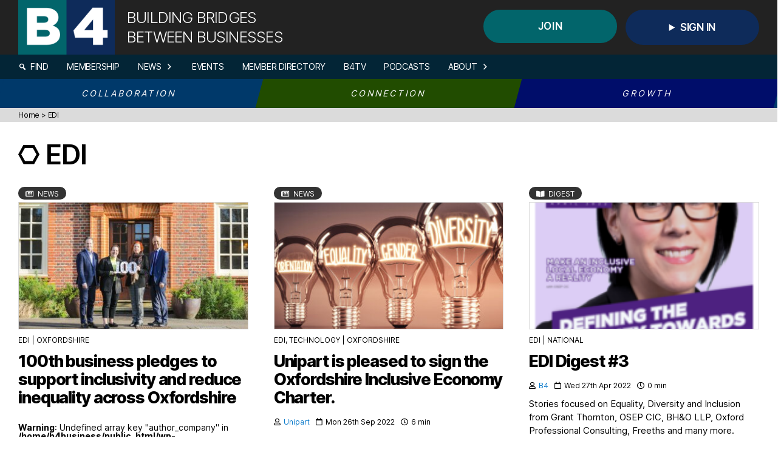

--- FILE ---
content_type: text/html; charset=UTF-8
request_url: https://www.b4-business.com/sector/edi/
body_size: 189976
content:
<!DOCTYPE html>

<html class="no-js" lang="en-GB">

	<head>

		<link rel="profile" href="https://gmpg.org/xfn/11">
		<link rel="stylesheet" href="https://maxcdn.bootstrapcdn.com/bootstrap/3.4.1/css/bootstrap.min.css">
		<meta charset="UTF-8">
		<meta name="viewport" content="width=device-width, initial-scale=1.0" >
		<script defer src="https://kit.fontawesome.com/549333688e.js" crossorigin="anonymous"></script>
		<script src="https://ajax.googleapis.com/ajax/libs/jquery/3.5.1/jquery.min.js"></script>
		<script defer src="https://maxcdn.bootstrapcdn.com/bootstrap/3.4.1/js/bootstrap.min.js"></script>
		<script type="text/javascript">(function(w,s){var e=document.createElement("script");e.type="text/javascript";e.async=true;e.src="https://cdn-eu.pagesense.io/js/b4/b5f69557ecf8426991f8fe7d8f5a919b.js";var x=document.getElementsByTagName("script")[0];x.parentNode.insertBefore(e,x);})(window,"script");</script>
		<meta name='robots' content='index, follow, max-image-preview:large, max-snippet:-1, max-video-preview:-1' />
	<style>img:is([sizes="auto" i], [sizes^="auto," i]) { contain-intrinsic-size: 3000px 1500px }</style>
	
	<!-- This site is optimized with the Yoast SEO plugin v26.8 - https://yoast.com/product/yoast-seo-wordpress/ -->
	<title>EDI &#8211; B4</title>
	<link rel="canonical" href="https://www.b4-business.com/sector/edi/" />
	<link rel="next" href="https://www.b4-business.com/sector/edi/page/2/" />
	<meta property="og:locale" content="en_GB" />
	<meta property="og:type" content="article" />
	<meta property="og:title" content="EDI &#8211; B4" />
	<meta property="og:url" content="https://www.b4-business.com/sector/edi/" />
	<meta property="og:site_name" content="B4" />
	<meta property="og:image" content="https://www.b4-business.com/wp-content/uploads/2020/07/B4-logo.png" />
	<meta property="og:image:width" content="1212" />
	<meta property="og:image:height" content="695" />
	<meta property="og:image:type" content="image/png" />
	<meta name="twitter:card" content="summary_large_image" />
	<meta name="twitter:site" content="@b4_community" />
	<script type="application/ld+json" class="yoast-schema-graph">{"@context":"https://schema.org","@graph":[{"@type":"CollectionPage","@id":"https://www.b4-business.com/sector/edi/","url":"https://www.b4-business.com/sector/edi/","name":"EDI &#8211; B4","isPartOf":{"@id":"https://www.b4-business.com/#website"},"primaryImageOfPage":{"@id":"https://www.b4-business.com/sector/edi/#primaryimage"},"image":{"@id":"https://www.b4-business.com/sector/edi/#primaryimage"},"thumbnailUrl":"https://www.b4-business.com/wp-content/uploads/2025/02/Celebrating-100th-Charter-member-joining-Oxfordshire-Inclusive-Economy-Partnership-photographed-at-Somerville-College-Oxford.-L-R-Aaron-Crawford-and-Anna-Str-2-scaled.jpg","breadcrumb":{"@id":"https://www.b4-business.com/sector/edi/#breadcrumb"},"inLanguage":"en-GB"},{"@type":"ImageObject","inLanguage":"en-GB","@id":"https://www.b4-business.com/sector/edi/#primaryimage","url":"https://www.b4-business.com/wp-content/uploads/2025/02/Celebrating-100th-Charter-member-joining-Oxfordshire-Inclusive-Economy-Partnership-photographed-at-Somerville-College-Oxford.-L-R-Aaron-Crawford-and-Anna-Str-2-scaled.jpg","contentUrl":"https://www.b4-business.com/wp-content/uploads/2025/02/Celebrating-100th-Charter-member-joining-Oxfordshire-Inclusive-Economy-Partnership-photographed-at-Somerville-College-Oxford.-L-R-Aaron-Crawford-and-Anna-Str-2-scaled.jpg","width":2560,"height":1707,"caption":"Celebrating 100th Charter member joining Oxfordshire Inclusive Economy Partnership photographed at Somerville College, Oxford. L-R – Aaron Crawford and Anna Strongman (OUD), Baroness Jan Royall and Jeremy Long (OIEP)"},{"@type":"BreadcrumbList","@id":"https://www.b4-business.com/sector/edi/#breadcrumb","itemListElement":[{"@type":"ListItem","position":1,"name":"Home","item":"https://www.b4-business.com/"},{"@type":"ListItem","position":2,"name":"EDI"}]},{"@type":"WebSite","@id":"https://www.b4-business.com/#website","url":"https://www.b4-business.com/","name":"B4","description":"Building Bridges Between Businesses","publisher":{"@id":"https://www.b4-business.com/#organization"},"potentialAction":[{"@type":"SearchAction","target":{"@type":"EntryPoint","urlTemplate":"https://www.b4-business.com/?s={search_term_string}"},"query-input":{"@type":"PropertyValueSpecification","valueRequired":true,"valueName":"search_term_string"}}],"inLanguage":"en-GB"},{"@type":"Organization","@id":"https://www.b4-business.com/#organization","name":"B4","url":"https://www.b4-business.com/","logo":{"@type":"ImageObject","inLanguage":"en-GB","@id":"https://www.b4-business.com/#/schema/logo/image/","url":"https://www.b4-business.com/wp-content/uploads/2021/08/B4-logo.png","contentUrl":"https://www.b4-business.com/wp-content/uploads/2021/08/B4-logo.png","width":1212,"height":695,"caption":"B4"},"image":{"@id":"https://www.b4-business.com/#/schema/logo/image/"},"sameAs":["https://www.facebook.com/b4businessuk","https://x.com/b4_community","https://www.instagram.com/b4businessuk","https://www.linkedin.com/company/b4-business","https://www.youtube.com/user/b4businesstv"]}]}</script>
	<!-- / Yoast SEO plugin. -->


<link rel='dns-prefetch' href='//use.fontawesome.com' />
<link rel="alternate" type="application/rss+xml" title="B4 &raquo; Feed" href="https://www.b4-business.com/feed/" />
<link rel="alternate" type="application/rss+xml" title="B4 &raquo; Comments Feed" href="https://www.b4-business.com/comments/feed/" />
<link rel="alternate" type="application/rss+xml" title="B4 &raquo; EDI Sector Feed" href="https://www.b4-business.com/sector/edi/feed/" />
<script>
window._wpemojiSettings = {"baseUrl":"https:\/\/s.w.org\/images\/core\/emoji\/16.0.1\/72x72\/","ext":".png","svgUrl":"https:\/\/s.w.org\/images\/core\/emoji\/16.0.1\/svg\/","svgExt":".svg","source":{"concatemoji":"https:\/\/www.b4-business.com\/wp-includes\/js\/wp-emoji-release.min.js?ver=6.8.3"}};
/*! This file is auto-generated */
!function(s,n){var o,i,e;function c(e){try{var t={supportTests:e,timestamp:(new Date).valueOf()};sessionStorage.setItem(o,JSON.stringify(t))}catch(e){}}function p(e,t,n){e.clearRect(0,0,e.canvas.width,e.canvas.height),e.fillText(t,0,0);var t=new Uint32Array(e.getImageData(0,0,e.canvas.width,e.canvas.height).data),a=(e.clearRect(0,0,e.canvas.width,e.canvas.height),e.fillText(n,0,0),new Uint32Array(e.getImageData(0,0,e.canvas.width,e.canvas.height).data));return t.every(function(e,t){return e===a[t]})}function u(e,t){e.clearRect(0,0,e.canvas.width,e.canvas.height),e.fillText(t,0,0);for(var n=e.getImageData(16,16,1,1),a=0;a<n.data.length;a++)if(0!==n.data[a])return!1;return!0}function f(e,t,n,a){switch(t){case"flag":return n(e,"\ud83c\udff3\ufe0f\u200d\u26a7\ufe0f","\ud83c\udff3\ufe0f\u200b\u26a7\ufe0f")?!1:!n(e,"\ud83c\udde8\ud83c\uddf6","\ud83c\udde8\u200b\ud83c\uddf6")&&!n(e,"\ud83c\udff4\udb40\udc67\udb40\udc62\udb40\udc65\udb40\udc6e\udb40\udc67\udb40\udc7f","\ud83c\udff4\u200b\udb40\udc67\u200b\udb40\udc62\u200b\udb40\udc65\u200b\udb40\udc6e\u200b\udb40\udc67\u200b\udb40\udc7f");case"emoji":return!a(e,"\ud83e\udedf")}return!1}function g(e,t,n,a){var r="undefined"!=typeof WorkerGlobalScope&&self instanceof WorkerGlobalScope?new OffscreenCanvas(300,150):s.createElement("canvas"),o=r.getContext("2d",{willReadFrequently:!0}),i=(o.textBaseline="top",o.font="600 32px Arial",{});return e.forEach(function(e){i[e]=t(o,e,n,a)}),i}function t(e){var t=s.createElement("script");t.src=e,t.defer=!0,s.head.appendChild(t)}"undefined"!=typeof Promise&&(o="wpEmojiSettingsSupports",i=["flag","emoji"],n.supports={everything:!0,everythingExceptFlag:!0},e=new Promise(function(e){s.addEventListener("DOMContentLoaded",e,{once:!0})}),new Promise(function(t){var n=function(){try{var e=JSON.parse(sessionStorage.getItem(o));if("object"==typeof e&&"number"==typeof e.timestamp&&(new Date).valueOf()<e.timestamp+604800&&"object"==typeof e.supportTests)return e.supportTests}catch(e){}return null}();if(!n){if("undefined"!=typeof Worker&&"undefined"!=typeof OffscreenCanvas&&"undefined"!=typeof URL&&URL.createObjectURL&&"undefined"!=typeof Blob)try{var e="postMessage("+g.toString()+"("+[JSON.stringify(i),f.toString(),p.toString(),u.toString()].join(",")+"));",a=new Blob([e],{type:"text/javascript"}),r=new Worker(URL.createObjectURL(a),{name:"wpTestEmojiSupports"});return void(r.onmessage=function(e){c(n=e.data),r.terminate(),t(n)})}catch(e){}c(n=g(i,f,p,u))}t(n)}).then(function(e){for(var t in e)n.supports[t]=e[t],n.supports.everything=n.supports.everything&&n.supports[t],"flag"!==t&&(n.supports.everythingExceptFlag=n.supports.everythingExceptFlag&&n.supports[t]);n.supports.everythingExceptFlag=n.supports.everythingExceptFlag&&!n.supports.flag,n.DOMReady=!1,n.readyCallback=function(){n.DOMReady=!0}}).then(function(){return e}).then(function(){var e;n.supports.everything||(n.readyCallback(),(e=n.source||{}).concatemoji?t(e.concatemoji):e.wpemoji&&e.twemoji&&(t(e.twemoji),t(e.wpemoji)))}))}((window,document),window._wpemojiSettings);
</script>
<link rel='stylesheet' id='formidable-css' href='https://www.b4-business.com/wp-content/plugins/formidable/css/formidableforms.css?ver=1017736' media='all' />
<style id='wp-emoji-styles-inline-css'>

	img.wp-smiley, img.emoji {
		display: inline !important;
		border: none !important;
		box-shadow: none !important;
		height: 1em !important;
		width: 1em !important;
		margin: 0 0.07em !important;
		vertical-align: -0.1em !important;
		background: none !important;
		padding: 0 !important;
	}
</style>
<link rel='stylesheet' id='wp-block-library-css' href='https://www.b4-business.com/wp-includes/css/dist/block-library/style.min.css?ver=6.8.3' media='all' />
<style id='classic-theme-styles-inline-css'>
/*! This file is auto-generated */
.wp-block-button__link{color:#fff;background-color:#32373c;border-radius:9999px;box-shadow:none;text-decoration:none;padding:calc(.667em + 2px) calc(1.333em + 2px);font-size:1.125em}.wp-block-file__button{background:#32373c;color:#fff;text-decoration:none}
</style>
<style id='global-styles-inline-css'>
:root{--wp--preset--aspect-ratio--square: 1;--wp--preset--aspect-ratio--4-3: 4/3;--wp--preset--aspect-ratio--3-4: 3/4;--wp--preset--aspect-ratio--3-2: 3/2;--wp--preset--aspect-ratio--2-3: 2/3;--wp--preset--aspect-ratio--16-9: 16/9;--wp--preset--aspect-ratio--9-16: 9/16;--wp--preset--color--black: #000000;--wp--preset--color--cyan-bluish-gray: #abb8c3;--wp--preset--color--white: #ffffff;--wp--preset--color--pale-pink: #f78da7;--wp--preset--color--vivid-red: #cf2e2e;--wp--preset--color--luminous-vivid-orange: #ff6900;--wp--preset--color--luminous-vivid-amber: #fcb900;--wp--preset--color--light-green-cyan: #7bdcb5;--wp--preset--color--vivid-green-cyan: #00d084;--wp--preset--color--pale-cyan-blue: #8ed1fc;--wp--preset--color--vivid-cyan-blue: #0693e3;--wp--preset--color--vivid-purple: #9b51e0;--wp--preset--color--accent: #0b7aca;--wp--preset--color--primary: #000000;--wp--preset--color--secondary: #6d6d6d;--wp--preset--color--subtle-background: #dbdbdb;--wp--preset--color--background: #ffffff;--wp--preset--gradient--vivid-cyan-blue-to-vivid-purple: linear-gradient(135deg,rgba(6,147,227,1) 0%,rgb(155,81,224) 100%);--wp--preset--gradient--light-green-cyan-to-vivid-green-cyan: linear-gradient(135deg,rgb(122,220,180) 0%,rgb(0,208,130) 100%);--wp--preset--gradient--luminous-vivid-amber-to-luminous-vivid-orange: linear-gradient(135deg,rgba(252,185,0,1) 0%,rgba(255,105,0,1) 100%);--wp--preset--gradient--luminous-vivid-orange-to-vivid-red: linear-gradient(135deg,rgba(255,105,0,1) 0%,rgb(207,46,46) 100%);--wp--preset--gradient--very-light-gray-to-cyan-bluish-gray: linear-gradient(135deg,rgb(238,238,238) 0%,rgb(169,184,195) 100%);--wp--preset--gradient--cool-to-warm-spectrum: linear-gradient(135deg,rgb(74,234,220) 0%,rgb(151,120,209) 20%,rgb(207,42,186) 40%,rgb(238,44,130) 60%,rgb(251,105,98) 80%,rgb(254,248,76) 100%);--wp--preset--gradient--blush-light-purple: linear-gradient(135deg,rgb(255,206,236) 0%,rgb(152,150,240) 100%);--wp--preset--gradient--blush-bordeaux: linear-gradient(135deg,rgb(254,205,165) 0%,rgb(254,45,45) 50%,rgb(107,0,62) 100%);--wp--preset--gradient--luminous-dusk: linear-gradient(135deg,rgb(255,203,112) 0%,rgb(199,81,192) 50%,rgb(65,88,208) 100%);--wp--preset--gradient--pale-ocean: linear-gradient(135deg,rgb(255,245,203) 0%,rgb(182,227,212) 50%,rgb(51,167,181) 100%);--wp--preset--gradient--electric-grass: linear-gradient(135deg,rgb(202,248,128) 0%,rgb(113,206,126) 100%);--wp--preset--gradient--midnight: linear-gradient(135deg,rgb(2,3,129) 0%,rgb(40,116,252) 100%);--wp--preset--font-size--small: 18px;--wp--preset--font-size--medium: 20px;--wp--preset--font-size--large: 26.25px;--wp--preset--font-size--x-large: 42px;--wp--preset--font-size--normal: 21px;--wp--preset--font-size--larger: 32px;--wp--preset--spacing--20: 0.44rem;--wp--preset--spacing--30: 0.67rem;--wp--preset--spacing--40: 1rem;--wp--preset--spacing--50: 1.5rem;--wp--preset--spacing--60: 2.25rem;--wp--preset--spacing--70: 3.38rem;--wp--preset--spacing--80: 5.06rem;--wp--preset--shadow--natural: 6px 6px 9px rgba(0, 0, 0, 0.2);--wp--preset--shadow--deep: 12px 12px 50px rgba(0, 0, 0, 0.4);--wp--preset--shadow--sharp: 6px 6px 0px rgba(0, 0, 0, 0.2);--wp--preset--shadow--outlined: 6px 6px 0px -3px rgba(255, 255, 255, 1), 6px 6px rgba(0, 0, 0, 1);--wp--preset--shadow--crisp: 6px 6px 0px rgba(0, 0, 0, 1);}:where(.is-layout-flex){gap: 0.5em;}:where(.is-layout-grid){gap: 0.5em;}body .is-layout-flex{display: flex;}.is-layout-flex{flex-wrap: wrap;align-items: center;}.is-layout-flex > :is(*, div){margin: 0;}body .is-layout-grid{display: grid;}.is-layout-grid > :is(*, div){margin: 0;}:where(.wp-block-columns.is-layout-flex){gap: 2em;}:where(.wp-block-columns.is-layout-grid){gap: 2em;}:where(.wp-block-post-template.is-layout-flex){gap: 1.25em;}:where(.wp-block-post-template.is-layout-grid){gap: 1.25em;}.has-black-color{color: var(--wp--preset--color--black) !important;}.has-cyan-bluish-gray-color{color: var(--wp--preset--color--cyan-bluish-gray) !important;}.has-white-color{color: var(--wp--preset--color--white) !important;}.has-pale-pink-color{color: var(--wp--preset--color--pale-pink) !important;}.has-vivid-red-color{color: var(--wp--preset--color--vivid-red) !important;}.has-luminous-vivid-orange-color{color: var(--wp--preset--color--luminous-vivid-orange) !important;}.has-luminous-vivid-amber-color{color: var(--wp--preset--color--luminous-vivid-amber) !important;}.has-light-green-cyan-color{color: var(--wp--preset--color--light-green-cyan) !important;}.has-vivid-green-cyan-color{color: var(--wp--preset--color--vivid-green-cyan) !important;}.has-pale-cyan-blue-color{color: var(--wp--preset--color--pale-cyan-blue) !important;}.has-vivid-cyan-blue-color{color: var(--wp--preset--color--vivid-cyan-blue) !important;}.has-vivid-purple-color{color: var(--wp--preset--color--vivid-purple) !important;}.has-black-background-color{background-color: var(--wp--preset--color--black) !important;}.has-cyan-bluish-gray-background-color{background-color: var(--wp--preset--color--cyan-bluish-gray) !important;}.has-white-background-color{background-color: var(--wp--preset--color--white) !important;}.has-pale-pink-background-color{background-color: var(--wp--preset--color--pale-pink) !important;}.has-vivid-red-background-color{background-color: var(--wp--preset--color--vivid-red) !important;}.has-luminous-vivid-orange-background-color{background-color: var(--wp--preset--color--luminous-vivid-orange) !important;}.has-luminous-vivid-amber-background-color{background-color: var(--wp--preset--color--luminous-vivid-amber) !important;}.has-light-green-cyan-background-color{background-color: var(--wp--preset--color--light-green-cyan) !important;}.has-vivid-green-cyan-background-color{background-color: var(--wp--preset--color--vivid-green-cyan) !important;}.has-pale-cyan-blue-background-color{background-color: var(--wp--preset--color--pale-cyan-blue) !important;}.has-vivid-cyan-blue-background-color{background-color: var(--wp--preset--color--vivid-cyan-blue) !important;}.has-vivid-purple-background-color{background-color: var(--wp--preset--color--vivid-purple) !important;}.has-black-border-color{border-color: var(--wp--preset--color--black) !important;}.has-cyan-bluish-gray-border-color{border-color: var(--wp--preset--color--cyan-bluish-gray) !important;}.has-white-border-color{border-color: var(--wp--preset--color--white) !important;}.has-pale-pink-border-color{border-color: var(--wp--preset--color--pale-pink) !important;}.has-vivid-red-border-color{border-color: var(--wp--preset--color--vivid-red) !important;}.has-luminous-vivid-orange-border-color{border-color: var(--wp--preset--color--luminous-vivid-orange) !important;}.has-luminous-vivid-amber-border-color{border-color: var(--wp--preset--color--luminous-vivid-amber) !important;}.has-light-green-cyan-border-color{border-color: var(--wp--preset--color--light-green-cyan) !important;}.has-vivid-green-cyan-border-color{border-color: var(--wp--preset--color--vivid-green-cyan) !important;}.has-pale-cyan-blue-border-color{border-color: var(--wp--preset--color--pale-cyan-blue) !important;}.has-vivid-cyan-blue-border-color{border-color: var(--wp--preset--color--vivid-cyan-blue) !important;}.has-vivid-purple-border-color{border-color: var(--wp--preset--color--vivid-purple) !important;}.has-vivid-cyan-blue-to-vivid-purple-gradient-background{background: var(--wp--preset--gradient--vivid-cyan-blue-to-vivid-purple) !important;}.has-light-green-cyan-to-vivid-green-cyan-gradient-background{background: var(--wp--preset--gradient--light-green-cyan-to-vivid-green-cyan) !important;}.has-luminous-vivid-amber-to-luminous-vivid-orange-gradient-background{background: var(--wp--preset--gradient--luminous-vivid-amber-to-luminous-vivid-orange) !important;}.has-luminous-vivid-orange-to-vivid-red-gradient-background{background: var(--wp--preset--gradient--luminous-vivid-orange-to-vivid-red) !important;}.has-very-light-gray-to-cyan-bluish-gray-gradient-background{background: var(--wp--preset--gradient--very-light-gray-to-cyan-bluish-gray) !important;}.has-cool-to-warm-spectrum-gradient-background{background: var(--wp--preset--gradient--cool-to-warm-spectrum) !important;}.has-blush-light-purple-gradient-background{background: var(--wp--preset--gradient--blush-light-purple) !important;}.has-blush-bordeaux-gradient-background{background: var(--wp--preset--gradient--blush-bordeaux) !important;}.has-luminous-dusk-gradient-background{background: var(--wp--preset--gradient--luminous-dusk) !important;}.has-pale-ocean-gradient-background{background: var(--wp--preset--gradient--pale-ocean) !important;}.has-electric-grass-gradient-background{background: var(--wp--preset--gradient--electric-grass) !important;}.has-midnight-gradient-background{background: var(--wp--preset--gradient--midnight) !important;}.has-small-font-size{font-size: var(--wp--preset--font-size--small) !important;}.has-medium-font-size{font-size: var(--wp--preset--font-size--medium) !important;}.has-large-font-size{font-size: var(--wp--preset--font-size--large) !important;}.has-x-large-font-size{font-size: var(--wp--preset--font-size--x-large) !important;}
:where(.wp-block-post-template.is-layout-flex){gap: 1.25em;}:where(.wp-block-post-template.is-layout-grid){gap: 1.25em;}
:where(.wp-block-columns.is-layout-flex){gap: 2em;}:where(.wp-block-columns.is-layout-grid){gap: 2em;}
:root :where(.wp-block-pullquote){font-size: 1.5em;line-height: 1.6;}
</style>
<link rel='stylesheet' id='megamenu-css' href='https://www.b4-business.com/wp-content/uploads/maxmegamenu/style.css?ver=d43b36' media='all' />
<link rel='stylesheet' id='dashicons-css' href='https://www.b4-business.com/wp-includes/css/dashicons.min.css?ver=6.8.3' media='all' />
<link rel='stylesheet' id='parent-style-css' href='https://www.b4-business.com/wp-content/themes/twentytwenty/style.css?ver=6.8.3' media='all' />
<link rel='stylesheet' id='child-style-css' href='https://www.b4-business.com/wp-content/themes/twentytwenty/print.css?ver=6.8.3' media='all' />
<link rel='stylesheet' id='animate-css-css' href='https://www.b4-business.com/wp-content/themes/b4-2020/css/animate.min.css?ver=all' media='all' />
<link rel='stylesheet' id='twentytwenty-style-css' href='https://www.b4-business.com/wp-content/themes/b4-2020/style.css?ver=6.8.3' media='all' />
<style id='twentytwenty-style-inline-css'>
.color-accent,.color-accent-hover:hover,.color-accent-hover:focus,:root .has-accent-color,.has-drop-cap:not(:focus):first-letter,.wp-block-button.is-style-outline,a { color: #0b7aca; }blockquote,.border-color-accent,.border-color-accent-hover:hover,.border-color-accent-hover:focus { border-color: #0b7aca; }button,.button,.faux-button,.wp-block-button__link,.wp-block-file .wp-block-file__button,input[type="button"],input[type="reset"],input[type="submit"],.bg-accent,.bg-accent-hover:hover,.bg-accent-hover:focus,:root .has-accent-background-color,.comment-reply-link { background-color: #0b7aca; }.fill-children-accent,.fill-children-accent * { fill: #0b7aca; }:root .has-background-color,button,.button,.faux-button,.wp-block-button__link,.wp-block-file__button,input[type="button"],input[type="reset"],input[type="submit"],.wp-block-button,.comment-reply-link,.has-background.has-primary-background-color:not(.has-text-color),.has-background.has-primary-background-color *:not(.has-text-color),.has-background.has-accent-background-color:not(.has-text-color),.has-background.has-accent-background-color *:not(.has-text-color) { color: #ffffff; }:root .has-background-background-color { background-color: #ffffff; }body,.entry-title a,:root .has-primary-color { color: #000000; }:root .has-primary-background-color { background-color: #000000; }cite,figcaption,.wp-caption-text,.post-meta,.entry-content .wp-block-archives li,.entry-content .wp-block-categories li,.entry-content .wp-block-latest-posts li,.wp-block-latest-comments__comment-date,.wp-block-latest-posts__post-date,.wp-block-embed figcaption,.wp-block-image figcaption,.wp-block-pullquote cite,.comment-metadata,.comment-respond .comment-notes,.comment-respond .logged-in-as,.pagination .dots,.entry-content hr:not(.has-background),hr.styled-separator,:root .has-secondary-color { color: #6d6d6d; }:root .has-secondary-background-color { background-color: #6d6d6d; }pre,fieldset,input,textarea,table,table *,hr { border-color: #dbdbdb; }caption,code,code,kbd,samp,.wp-block-table.is-style-stripes tbody tr:nth-child(odd),:root .has-subtle-background-background-color { background-color: #dbdbdb; }.wp-block-table.is-style-stripes { border-bottom-color: #dbdbdb; }.wp-block-latest-posts.is-grid li { border-top-color: #dbdbdb; }:root .has-subtle-background-color { color: #dbdbdb; }body:not(.overlay-header) .primary-menu > li > a,body:not(.overlay-header) .primary-menu > li > .icon,.modal-menu a,.footer-menu a, .footer-widgets a,#site-footer .wp-block-button.is-style-outline,.wp-block-pullquote:before,.singular:not(.overlay-header) .entry-header a,.archive-header a,.header-footer-group .color-accent,.header-footer-group .color-accent-hover:hover { color: #0b7aca; }.social-icons a,#site-footer button:not(.toggle),#site-footer .button,#site-footer .faux-button,#site-footer .wp-block-button__link,#site-footer .wp-block-file__button,#site-footer input[type="button"],#site-footer input[type="reset"],#site-footer input[type="submit"] { background-color: #0b7aca; }.social-icons a,body:not(.overlay-header) .primary-menu ul,.header-footer-group button,.header-footer-group .button,.header-footer-group .faux-button,.header-footer-group .wp-block-button:not(.is-style-outline) .wp-block-button__link,.header-footer-group .wp-block-file__button,.header-footer-group input[type="button"],.header-footer-group input[type="reset"],.header-footer-group input[type="submit"] { color: #ffffff; }#site-header,.footer-nav-widgets-wrapper,#site-footer,.menu-modal,.menu-modal-inner,.search-modal-inner,.archive-header,.singular .entry-header,.singular .featured-media:before,.wp-block-pullquote:before { background-color: #ffffff; }.header-footer-group,body:not(.overlay-header) #site-header .toggle,.menu-modal .toggle { color: #000000; }body:not(.overlay-header) .primary-menu ul { background-color: #000000; }body:not(.overlay-header) .primary-menu > li > ul:after { border-bottom-color: #000000; }body:not(.overlay-header) .primary-menu ul ul:after { border-left-color: #000000; }.site-description,body:not(.overlay-header) .toggle-inner .toggle-text,.widget .post-date,.widget .rss-date,.widget_archive li,.widget_categories li,.widget cite,.widget_pages li,.widget_meta li,.widget_nav_menu li,.powered-by-wordpress,.to-the-top,.singular .entry-header .post-meta,.singular:not(.overlay-header) .entry-header .post-meta a { color: #6d6d6d; }.header-footer-group pre,.header-footer-group fieldset,.header-footer-group input,.header-footer-group textarea,.header-footer-group table,.header-footer-group table *,.footer-nav-widgets-wrapper,#site-footer,.menu-modal nav *,.footer-widgets-outer-wrapper,.footer-top { border-color: #dbdbdb; }.header-footer-group table caption,body:not(.overlay-header) .header-inner .toggle-wrapper::before { background-color: #dbdbdb; }
</style>
<link rel='stylesheet' id='twentytwenty-print-style-css' href='https://www.b4-business.com/wp-content/themes/twentytwenty/print.css?ver=6.8.3' media='print' />
<link rel='stylesheet' id='font-awesome-official-css' href='https://use.fontawesome.com/releases/v5.15.4/css/all.css' media='all' integrity="sha384-DyZ88mC6Up2uqS4h/KRgHuoeGwBcD4Ng9SiP4dIRy0EXTlnuz47vAwmeGwVChigm" crossorigin="anonymous" />
<link rel='stylesheet' id='font-awesome-official-v4shim-css' href='https://use.fontawesome.com/releases/v5.15.4/css/v4-shims.css' media='all' integrity="sha384-Vq76wejb3QJM4nDatBa5rUOve+9gkegsjCebvV/9fvXlGWo4HCMR4cJZjjcF6Viv" crossorigin="anonymous" />
<style id='font-awesome-official-v4shim-inline-css'>
@font-face {
font-family: "FontAwesome";
font-display: block;
src: url("https://use.fontawesome.com/releases/v5.15.4/webfonts/fa-brands-400.eot"),
		url("https://use.fontawesome.com/releases/v5.15.4/webfonts/fa-brands-400.eot?#iefix") format("embedded-opentype"),
		url("https://use.fontawesome.com/releases/v5.15.4/webfonts/fa-brands-400.woff2") format("woff2"),
		url("https://use.fontawesome.com/releases/v5.15.4/webfonts/fa-brands-400.woff") format("woff"),
		url("https://use.fontawesome.com/releases/v5.15.4/webfonts/fa-brands-400.ttf") format("truetype"),
		url("https://use.fontawesome.com/releases/v5.15.4/webfonts/fa-brands-400.svg#fontawesome") format("svg");
}

@font-face {
font-family: "FontAwesome";
font-display: block;
src: url("https://use.fontawesome.com/releases/v5.15.4/webfonts/fa-solid-900.eot"),
		url("https://use.fontawesome.com/releases/v5.15.4/webfonts/fa-solid-900.eot?#iefix") format("embedded-opentype"),
		url("https://use.fontawesome.com/releases/v5.15.4/webfonts/fa-solid-900.woff2") format("woff2"),
		url("https://use.fontawesome.com/releases/v5.15.4/webfonts/fa-solid-900.woff") format("woff"),
		url("https://use.fontawesome.com/releases/v5.15.4/webfonts/fa-solid-900.ttf") format("truetype"),
		url("https://use.fontawesome.com/releases/v5.15.4/webfonts/fa-solid-900.svg#fontawesome") format("svg");
}

@font-face {
font-family: "FontAwesome";
font-display: block;
src: url("https://use.fontawesome.com/releases/v5.15.4/webfonts/fa-regular-400.eot"),
		url("https://use.fontawesome.com/releases/v5.15.4/webfonts/fa-regular-400.eot?#iefix") format("embedded-opentype"),
		url("https://use.fontawesome.com/releases/v5.15.4/webfonts/fa-regular-400.woff2") format("woff2"),
		url("https://use.fontawesome.com/releases/v5.15.4/webfonts/fa-regular-400.woff") format("woff"),
		url("https://use.fontawesome.com/releases/v5.15.4/webfonts/fa-regular-400.ttf") format("truetype"),
		url("https://use.fontawesome.com/releases/v5.15.4/webfonts/fa-regular-400.svg#fontawesome") format("svg");
unicode-range: U+F004-F005,U+F007,U+F017,U+F022,U+F024,U+F02E,U+F03E,U+F044,U+F057-F059,U+F06E,U+F070,U+F075,U+F07B-F07C,U+F080,U+F086,U+F089,U+F094,U+F09D,U+F0A0,U+F0A4-F0A7,U+F0C5,U+F0C7-F0C8,U+F0E0,U+F0EB,U+F0F3,U+F0F8,U+F0FE,U+F111,U+F118-F11A,U+F11C,U+F133,U+F144,U+F146,U+F14A,U+F14D-F14E,U+F150-F152,U+F15B-F15C,U+F164-F165,U+F185-F186,U+F191-F192,U+F1AD,U+F1C1-F1C9,U+F1CD,U+F1D8,U+F1E3,U+F1EA,U+F1F6,U+F1F9,U+F20A,U+F247-F249,U+F24D,U+F254-F25B,U+F25D,U+F267,U+F271-F274,U+F279,U+F28B,U+F28D,U+F2B5-F2B6,U+F2B9,U+F2BB,U+F2BD,U+F2C1-F2C2,U+F2D0,U+F2D2,U+F2DC,U+F2ED,U+F328,U+F358-F35B,U+F3A5,U+F3D1,U+F410,U+F4AD;
}
</style>
<script src="https://www.b4-business.com/wp-includes/js/jquery/jquery.min.js?ver=3.7.1" id="jquery-core-js"></script>
<script src="https://www.b4-business.com/wp-includes/js/jquery/jquery-migrate.min.js?ver=3.4.1" id="jquery-migrate-js"></script>
<script src="https://www.b4-business.com/wp-content/themes/twentytwenty/assets/js/index.js?ver=6.8.3" id="twentytwenty-js-js" async></script>
<script>document.documentElement.className += " js";</script>
  	<script>document.documentElement.className = document.documentElement.className.replace( 'no-js', 'js' );</script>
	<style id="custom-background-css">
body.custom-background { background-color: #ffffff; }
</style>
	<link rel="icon" href="https://www.b4-business.com/wp-content/uploads/2023/07/cropped-B4-1020x1020-LARGE-SQ-32x32.png" sizes="32x32" />
<link rel="icon" href="https://www.b4-business.com/wp-content/uploads/2023/07/cropped-B4-1020x1020-LARGE-SQ-192x192.png" sizes="192x192" />
<link rel="apple-touch-icon" href="https://www.b4-business.com/wp-content/uploads/2023/07/cropped-B4-1020x1020-LARGE-SQ-180x180.png" />
<meta name="msapplication-TileImage" content="https://www.b4-business.com/wp-content/uploads/2023/07/cropped-B4-1020x1020-LARGE-SQ-270x270.png" />
<style type="text/css">/** Mega Menu CSS: fs **/</style>
		
	</head>

	<body class="archive tax-sector term-edi term-485 custom-background wp-custom-logo wp-embed-responsive wp-theme-twentytwenty wp-child-theme-b4-2020 mega-menu-mobile mega-menu-primary has-no-pagination showing-comments show-avatars footer-top-hidden reduced-spacing">

		<a class="skip-link screen-reader-text" href="#site-content">Skip to the content</a>	
		<header id="site-header" class="header-footer-group desktop fixed" role="banner">

			<div class="header-inner section-inner">
				<div class="header-titles-wrapper">
					<div class="header-titles">
						<a href="https://www.b4-business.com"><img id="mobile-logo" src="/wp-content/uploads/2023/07/B4-logo-B4.png" alt="logo"></a>
						<div class="site-logo faux-heading"><a href="https://www.b4-business.com/" class="custom-logo-link" rel="home"><img width="406" height="230" style="height: 230px;" src="https://www.b4-business.com/wp-content/uploads/2023/07/B4-logo-B4.png" class="custom-logo" alt="B4" decoding="async" fetchpriority="high" srcset="https://www.b4-business.com/wp-content/uploads/2023/07/B4-logo-B4.png 812w, https://www.b4-business.com/wp-content/uploads/2023/07/B4-logo-B4-450x255.png 450w, https://www.b4-business.com/wp-content/uploads/2023/07/B4-logo-B4-228x129.png 228w, https://www.b4-business.com/wp-content/uploads/2023/07/B4-logo-B4-768x435.png 768w" sizes="(max-width: 812px) 100vw, 812px" /></a><span class="screen-reader-text">B4</span></div><div class="site-description">Building Bridges Between Businesses</div><!-- .site-description -->					</div>

					<div class="header-buttons">
													<a href="/why-join-the-b4-community"><button class="left-button">Join</button></a>
							<details class="right-button">
								<summary>Sign In</summary>
								<div class="dropdown">
									
<div id="loginform-0" class="frm_forms with_frm_style  frm_style_formidable-style-5 frm_login_form frm_no_labels">

		<form method="post" action="https://www.b4-business.com/wp-login.php?wpe-login=true" >

		
				<div class="frm_form_fields">
			<fieldset>

				<div class="frm_form_field form-field login-username frm_none_container">
					<label for="user_login0" class="frm_primary_label">					</label>
					<input id="user_login0" name="log" value="" placeholder="Username" type="text">
				</div>

				<div class="frm_form_field form-field login-password frm_none_container">
					<label for="user_pass0" class="frm_primary_label">					</label>
					<input id="user_pass0" name="pwd" value="" type="password" placeholder="Password" >
				</div>

				<input type="hidden" name="redirect_to" value="/my-account/" />

				
				<div class="frm_submit">
					<input type="submit" name="wp-submit" id="wp-submit0" value="Login" />
				</div>
				<div style="clear:both;"></div>

				
								<div class="frm_form_field form-field frm_none_container login-remember">
					<div class="frm_opt_container">
						<div class="frm_checkbox">
							<label for="rememberme0">
								<input name="rememberme" id="rememberme0" value="forever" type="checkbox" />Remember Me							</label>
						</div>
					</div>
				</div>
				
				
				<div style="clear:both;"></div>

			</fieldset>
		</div>
	</form>
</div>
									<span><a href="https://www.b4-business.com/why-join-the-b4-community/">Not a member? Join here</a></span>
								</div>
							</details>
											</div>

				</div><!-- .header-titles-wrapper -->
			</div><!-- .header-inner -->
					
			<div class="header-navigation-wrapper">
				<div class="header-inner section-inner">
					<div id="mega-menu-wrap-primary" class="mega-menu-wrap"><div class="mega-menu-toggle"><div class="mega-toggle-blocks-left"></div><div class="mega-toggle-blocks-center"><div class='mega-toggle-block mega-menu-toggle-animated-block mega-toggle-block-1' id='mega-toggle-block-1'><button aria-label="Toggle Menu" class="mega-toggle-animated mega-toggle-animated-slider" type="button" aria-expanded="false">
                  <span class="mega-toggle-animated-box">
                    <span class="mega-toggle-animated-inner"></span>
                  </span>
                </button></div></div><div class="mega-toggle-blocks-right"></div></div><ul id="mega-menu-primary" class="mega-menu max-mega-menu mega-menu-horizontal mega-no-js" data-event="click" data-effect="slide" data-effect-speed="200" data-effect-mobile="slide" data-effect-speed-mobile="400" data-mobile-force-width="body" data-second-click="close" data-document-click="collapse" data-vertical-behaviour="accordion" data-breakpoint="900" data-unbind="true" data-mobile-state="collapse_all" data-hover-intent-timeout="300" data-hover-intent-interval="100"><li class='mega-menu-item mega-menu-item-type-custom mega-menu-item-object-custom mega-menu-megamenu mega-menu-item-has-children mega-align-bottom-left mega-menu-megamenu mega-hide-arrow mega-has-icon mega-icon-left mega-menu-item-12028' id='mega-menu-item-12028'><a class="dashicons-search mega-menu-link" href="#" aria-haspopup="true" aria-expanded="false" tabindex="0">Find<span class="mega-indicator"></span></a>
<ul class="mega-sub-menu">
<li class='mega-menu-item mega-menu-item-type-widget widget_search mega-menu-columns-4-of-4 mega-menu-item-search-2' id='mega-menu-item-search-2'>
<style>
	#searchform{display:flex;align-items:center;gap:1em}
	#searchform input, #searchform select{min-width:170px;border-radius:50px;color:var(--black);padding:0.5em 1em}
	#searchsubmit{color:#fff!important;text-decoration:none}
</style>

<form role="search" method="get" id="searchform" action="/">
	<select name="post_type">
		<option value="">All types</option>
		<option value="news">News</option>
		<option value="company">Members</option>
		<option value="video">Videos</option>
		<option value="podcast">Podcasts</option>
		<option value="article">Articles</option>
	</select>
	<select name="sector">
		<option value="">All sectors</option>
					<option value="accountants">Accountants</option>
					<option value="appointments">Appointments</option>
					<option value="architectural-design">Architectural Design</option>
					<option value="attractions-leisure">Attractions</option>
					<option value="branding">Branding</option>
					<option value="business-as-a-force-for-good-responsible-business">Business as a Force for Good</option>
					<option value="business-parks">Business Parks</option>
					<option value="business-services">Business Services</option>
					<option value="business-strategy">Business Strategy</option>
					<option value="charities-responsible-business">Charities</option>
					<option value="coaching">Coaching</option>
					<option value="commercial-property">Commercial Property</option>
					<option value="community-building">Community Building</option>
					<option value="conference-events">Conference &amp; Events</option>
					<option value="construction">Construction</option>
					<option value="design">Design</option>
					<option value="edi">EDI</option>
					<option value="education-people">Education</option>
					<option value="event-services">Event Services</option>
					<option value="finance-finance-insurance">Finance</option>
					<option value="finance-insurance">Finance &amp; Insurance</option>
					<option value="food-drink-suppliers">Food &amp; Drink Suppliers</option>
					<option value="health-people">Health</option>
					<option value="health-safety-business-services">Health &amp; Safety</option>
					<option value="health-clubs">Health Clubs</option>
					<option value="hospitality-2">Hospitality</option>
					<option value="hospitality-services">Hospitality Services</option>
					<option value="hotels-hospitality-2">Hotels</option>
					<option value="hr-people">HR</option>
					<option value="insurance">Insurance</option>
					<option value="it-services-tech-it-coms">IT Services</option>
					<option value="leadership">Leadership</option>
					<option value="leisure">Leisure</option>
					<option value="local-government">Local Government</option>
					<option value="logistics">Logistics</option>
					<option value="manufacturing-business-services">Manufacturing</option>
					<option value="networking-people">Networking</option>
					<option value="nexus-responsible-business">NEXUS</option>
					<option value="office-refurbishment">Office Refurbishment</option>
					<option value="office-services">Office Services</option>
					<option value="people">People</option>
					<option value="personal-training">Personal Training</option>
					<option value="printers-sales-marketing">Printers</option>
					<option value="private-transport">Private Transport</option>
					<option value="professional-services">Professional Services</option>
					<option value="property">Property</option>
					<option value="property-professional-services">Property Professional Services</option>
					<option value="public-relations-sales-marketing">Public Relations</option>
					<option value="public-transport-business-services">Public Transport</option>
					<option value="publishing">Publishing</option>
					<option value="recruitment-people">Recruitment</option>
					<option value="residential-property">Residential Property</option>
					<option value="responsible-business">Responsible Business</option>
					<option value="restaurants-hospitality-2">Restaurants</option>
					<option value="retail-2">Retail</option>
					<option value="sales-marketing">Sales &amp; Marketing</option>
					<option value="sales-consultants">Sales Consultants</option>
					<option value="science">Science</option>
					<option value="shops">Shops</option>
					<option value="social-media-consultants">Social Media Consultants</option>
					<option value="solicitors-professional-services">Solicitors</option>
					<option value="sport">Sport</option>
					<option value="strategy">Strategy</option>
					<option value="sustainability">Sustainability</option>
					<option value="tech-it-coms">Tech, IT &amp; Comms</option>
					<option value="technology">Technology</option>
					<option value="telecoms">Telecoms</option>
					<option value="training">Training</option>
					<option value="venues-conference-events">Venues</option>
					<option value="waste-management">Waste Management</option>
					<option value="web-social">Web &amp; Social</option>
					<option value="web-development-design">Web Development &amp; Design</option>
					<option value="workplace-wellbeing">Workplace Wellbeing</option>
			</select>
	<select name="region">
		<option value="">All regions</option>
					<option value="berkshire">Berkshire</option>
					<option value="birmingham">Birmingham</option>
					<option value="brighton">Brighton</option>
					<option value="bristol">Bristol</option>
					<option value="buckinghamshire">Buckinghamshire</option>
					<option value="cambridgeshire">Cambridgeshire</option>
					<option value="central-london">Central London</option>
					<option value="cheshire">Cheshire</option>
					<option value="dorset">Dorset</option>
					<option value="east-sussex">East Sussex</option>
					<option value="gloucestershire">Gloucestershire</option>
					<option value="greater-manchester">Greater Manchester</option>
					<option value="hampshire">Hampshire</option>
					<option value="leeds">Leeds</option>
					<option value="leicestershire">Leicestershire</option>
					<option value="london">London</option>
					<option value="national">National</option>
					<option value="northamptonshire">Northamptonshire</option>
					<option value="nottinghamshire">Nottinghamshire</option>
					<option value="oxfordshire">Oxfordshire</option>
					<option value="shropshire">Shropshire</option>
					<option value="somerset">Somerset</option>
					<option value="surrey">Surrey</option>
					<option value="sussex">Sussex</option>
					<option value="wales">Wales</option>
					<option value="west-midlands">West Midlands</option>
					<option value="west-yorkshire">West Yorkshire</option>
					<option value="wiltshire">Wiltshire</option>
			</select>
	<input type="text" value="" placeholder="Keywords" name="s" id="s" />
	<input type="submit" id="searchsubmit" value="Find" />
</form></li></ul>
</li><li class='mega-menu-item mega-menu-item-type-post_type mega-menu-item-object-page mega-align-bottom-left mega-menu-flyout mega-menu-item-13483' id='mega-menu-item-13483'><a class="mega-menu-link" href="https://www.b4-business.com/why-join-the-b4-community/" tabindex="0">Membership</a></li><li class='mega-menu-item mega-menu-item-type-custom mega-menu-item-object-custom mega-menu-item-has-children mega-menu-megamenu mega-align-bottom-left mega-menu-megamenu mega-menu-item-12030' id='mega-menu-item-12030'><a class="mega-menu-link" href="#" aria-haspopup="true" aria-expanded="false" tabindex="0">News<span class="mega-indicator"></span></a>
<ul class="mega-sub-menu">
<li class='mega-menu-item mega-menu-item-type-post_type_archive mega-menu-item-object-news mega-menu-columns-2-of-6 mega-has-description mega-menu-item-12125' id='mega-menu-item-12125'><a class="mega-menu-link" href="https://www.b4-business.com/news/"><span class="mega-description-group"><span class="mega-menu-title">See ALL News</span><span class="mega-menu-description">Daily news and press releases from members, guest writers and the B4 team.</span></span></a></li><li class='mega-menu-item mega-menu-item-type-post_type_archive mega-menu-item-object-digest mega-menu-columns-2-of-6 mega-has-description mega-menu-item-12264' id='mega-menu-item-12264'><a class="mega-menu-link" href="https://www.b4-business.com/digest/"><span class="mega-description-group"><span class="mega-menu-title">Digests</span><span class="mega-menu-description">B4 Digests bring together topical content from Members in one easy to read package.</span></span></a></li><li class='mega-menu-item mega-menu-item-type-widget widget_nav_menu mega-menu-columns-6-of-6 mega-menu-clear mega-menu-item-nav_menu-2' id='mega-menu-item-nav_menu-2'><nav class="menu-sectors-container" aria-label="Menu"><ul id="menu-sectors" class="menu"><li id="menu-item-12054" class="menu-item menu-item-type-taxonomy menu-item-object-sector menu-item-has-children menu-item-12054"><a href="https://www.b4-business.com/sector/business-services/">Business Services</a>
<ul class="sub-menu">
	<li id="menu-item-12055" class="menu-item menu-item-type-taxonomy menu-item-object-sector menu-item-12055"><a href="https://www.b4-business.com/sector/business-services/health-safety-business-services/">Health &amp; Safety</a></li>
	<li id="menu-item-12056" class="menu-item menu-item-type-taxonomy menu-item-object-sector menu-item-12056"><a href="https://www.b4-business.com/sector/business-services/manufacturing-business-services/">Manufacturing</a></li>
	<li id="menu-item-12057" class="menu-item menu-item-type-taxonomy menu-item-object-sector menu-item-12057"><a href="https://www.b4-business.com/sector/business-services/office-services/">Office Services</a></li>
	<li id="menu-item-12058" class="menu-item menu-item-type-taxonomy menu-item-object-sector menu-item-12058"><a href="https://www.b4-business.com/sector/business-services/private-transport/">Private Transport</a></li>
	<li id="menu-item-12059" class="menu-item menu-item-type-taxonomy menu-item-object-sector menu-item-12059"><a href="https://www.b4-business.com/sector/business-services/public-transport-business-services/">Public Transport</a></li>
</ul>
</li>
<li id="menu-item-12060" class="menu-item menu-item-type-taxonomy menu-item-object-sector menu-item-12060"><a href="https://www.b4-business.com/sector/community-building/">Community Building</a></li>
<li id="menu-item-12061" class="menu-item menu-item-type-taxonomy menu-item-object-sector menu-item-has-children menu-item-12061"><a href="https://www.b4-business.com/sector/conference-events/">Conference &amp; Events</a>
<ul class="sub-menu">
	<li id="menu-item-12120" class="menu-item menu-item-type-taxonomy menu-item-object-sector menu-item-12120"><a href="https://www.b4-business.com/sector/conference-events/venues-conference-events/">Venues</a></li>
	<li id="menu-item-12062" class="menu-item menu-item-type-taxonomy menu-item-object-sector menu-item-12062"><a href="https://www.b4-business.com/sector/conference-events/event-services/">Event Services</a></li>
</ul>
</li>
<li id="menu-item-12063" class="menu-item menu-item-type-taxonomy menu-item-object-sector current-menu-item menu-item-12063"><a href="https://www.b4-business.com/sector/edi/" aria-current="page">EDI</a></li>
<li id="menu-item-12064" class="menu-item menu-item-type-taxonomy menu-item-object-sector menu-item-has-children menu-item-12064"><a href="https://www.b4-business.com/sector/finance-insurance/">Finance &amp; Insurance</a>
<ul class="sub-menu">
	<li id="menu-item-12065" class="menu-item menu-item-type-taxonomy menu-item-object-sector menu-item-12065"><a href="https://www.b4-business.com/sector/finance-insurance/finance-finance-insurance/">Finance</a></li>
	<li id="menu-item-12066" class="menu-item menu-item-type-taxonomy menu-item-object-sector menu-item-12066"><a href="https://www.b4-business.com/sector/finance-insurance/insurance/">Insurance</a></li>
</ul>
</li>
<li id="menu-item-12067" class="menu-item menu-item-type-taxonomy menu-item-object-sector menu-item-has-children menu-item-12067"><a href="https://www.b4-business.com/sector/hospitality-2/">Hospitality</a>
<ul class="sub-menu">
	<li id="menu-item-12068" class="menu-item menu-item-type-taxonomy menu-item-object-sector menu-item-12068"><a href="https://www.b4-business.com/sector/hospitality-2/hospitality-services/">Hospitality Services</a></li>
	<li id="menu-item-12069" class="menu-item menu-item-type-taxonomy menu-item-object-sector menu-item-12069"><a href="https://www.b4-business.com/sector/hospitality-2/hotels-hospitality-2/">Hotels</a></li>
	<li id="menu-item-12070" class="menu-item menu-item-type-taxonomy menu-item-object-sector menu-item-12070"><a href="https://www.b4-business.com/sector/hospitality-2/restaurants-hospitality-2/">Restaurants</a></li>
</ul>
</li>
<li id="menu-item-12071" class="menu-item menu-item-type-taxonomy menu-item-object-sector menu-item-has-children menu-item-12071"><a href="https://www.b4-business.com/sector/leisure/">Leisure</a>
<ul class="sub-menu">
	<li id="menu-item-12072" class="menu-item menu-item-type-taxonomy menu-item-object-sector menu-item-12072"><a href="https://www.b4-business.com/sector/leisure/attractions-leisure/">Attractions</a></li>
	<li id="menu-item-12118" class="menu-item menu-item-type-taxonomy menu-item-object-sector menu-item-12118"><a href="https://www.b4-business.com/sector/leisure/sport/">Sport</a></li>
	<li id="menu-item-12073" class="menu-item menu-item-type-taxonomy menu-item-object-sector menu-item-12073"><a href="https://www.b4-business.com/sector/leisure/health-clubs/">Health Clubs</a></li>
</ul>
</li>
<li id="menu-item-12074" class="menu-item menu-item-type-taxonomy menu-item-object-sector menu-item-12074"><a href="https://www.b4-business.com/sector/local-government/">Local Government</a></li>
<li id="menu-item-12075" class="menu-item menu-item-type-taxonomy menu-item-object-sector menu-item-has-children menu-item-12075"><a href="https://www.b4-business.com/sector/people/">People</a>
<ul class="sub-menu">
	<li id="menu-item-12076" class="menu-item menu-item-type-taxonomy menu-item-object-sector menu-item-12076"><a href="https://www.b4-business.com/sector/people/coaching/">Coaching</a></li>
	<li id="menu-item-12119" class="menu-item menu-item-type-taxonomy menu-item-object-sector menu-item-12119"><a href="https://www.b4-business.com/sector/people/training/">Training</a></li>
	<li id="menu-item-12077" class="menu-item menu-item-type-taxonomy menu-item-object-sector menu-item-12077"><a href="https://www.b4-business.com/sector/people/education-people/">Education</a></li>
	<li id="menu-item-12078" class="menu-item menu-item-type-taxonomy menu-item-object-sector menu-item-12078"><a href="https://www.b4-business.com/sector/people/health-people/">Health</a></li>
	<li id="menu-item-12079" class="menu-item menu-item-type-taxonomy menu-item-object-sector menu-item-12079"><a href="https://www.b4-business.com/sector/people/hr-people/">HR</a></li>
	<li id="menu-item-12080" class="menu-item menu-item-type-taxonomy menu-item-object-sector menu-item-12080"><a href="https://www.b4-business.com/sector/people/networking-people/">Networking</a></li>
	<li id="menu-item-12081" class="menu-item menu-item-type-taxonomy menu-item-object-sector menu-item-12081"><a href="https://www.b4-business.com/sector/people/recruitment-people/">Recruitment</a></li>
</ul>
</li>
<li id="menu-item-12082" class="menu-item menu-item-type-taxonomy menu-item-object-sector menu-item-has-children menu-item-12082"><a href="https://www.b4-business.com/sector/professional-services/">Professional Services</a>
<ul class="sub-menu">
	<li id="menu-item-12083" class="menu-item menu-item-type-taxonomy menu-item-object-sector menu-item-12083"><a href="https://www.b4-business.com/sector/professional-services/accountants/">Accountants</a></li>
	<li id="menu-item-12117" class="menu-item menu-item-type-taxonomy menu-item-object-sector menu-item-12117"><a href="https://www.b4-business.com/sector/professional-services/solicitors-professional-services/">Solicitors</a></li>
</ul>
</li>
<li id="menu-item-12084" class="menu-item menu-item-type-taxonomy menu-item-object-sector menu-item-has-children menu-item-12084"><a href="https://www.b4-business.com/sector/property/">Property</a>
<ul class="sub-menu">
	<li id="menu-item-12085" class="menu-item menu-item-type-taxonomy menu-item-object-sector menu-item-12085"><a href="https://www.b4-business.com/sector/property/architectural-design/">Architectural Design</a></li>
	<li id="menu-item-12086" class="menu-item menu-item-type-taxonomy menu-item-object-sector menu-item-12086"><a href="https://www.b4-business.com/sector/property/business-parks/">Business Parks</a></li>
	<li id="menu-item-12087" class="menu-item menu-item-type-taxonomy menu-item-object-sector menu-item-12087"><a href="https://www.b4-business.com/sector/property/commercial-property/">Commercial Property</a></li>
	<li id="menu-item-12088" class="menu-item menu-item-type-taxonomy menu-item-object-sector menu-item-12088"><a href="https://www.b4-business.com/sector/property/construction/">Construction</a></li>
	<li id="menu-item-12089" class="menu-item menu-item-type-taxonomy menu-item-object-sector menu-item-12089"><a href="https://www.b4-business.com/sector/property/office-refurbishment/">Office Refurbishment</a></li>
	<li id="menu-item-12090" class="menu-item menu-item-type-taxonomy menu-item-object-sector menu-item-12090"><a href="https://www.b4-business.com/sector/property/property-professional-services/">Property Professional Services</a></li>
	<li id="menu-item-12091" class="menu-item menu-item-type-taxonomy menu-item-object-sector menu-item-12091"><a href="https://www.b4-business.com/sector/property/residential-property/">Residential Property</a></li>
</ul>
</li>
<li id="menu-item-12092" class="menu-item menu-item-type-taxonomy menu-item-object-sector menu-item-has-children menu-item-12092"><a href="https://www.b4-business.com/sector/responsible-business/">Responsible Business</a>
<ul class="sub-menu">
	<li id="menu-item-12093" class="menu-item menu-item-type-taxonomy menu-item-object-sector menu-item-12093"><a href="https://www.b4-business.com/sector/responsible-business/business-as-a-force-for-good-responsible-business/">Business as a Force for Good</a></li>
	<li id="menu-item-12094" class="menu-item menu-item-type-taxonomy menu-item-object-sector menu-item-12094"><a href="https://www.b4-business.com/sector/responsible-business/charities-responsible-business/">Charities</a></li>
	<li id="menu-item-12095" class="menu-item menu-item-type-taxonomy menu-item-object-sector menu-item-12095"><a href="https://www.b4-business.com/sector/responsible-business/nexus-responsible-business/">NEXUS</a></li>
</ul>
</li>
<li id="menu-item-12104" class="menu-item menu-item-type-taxonomy menu-item-object-sector menu-item-has-children menu-item-12104"><a href="https://www.b4-business.com/sector/retail-2/">Retail</a>
<ul class="sub-menu">
	<li id="menu-item-12102" class="menu-item menu-item-type-taxonomy menu-item-object-sector menu-item-12102"><a href="https://www.b4-business.com/sector/retail-2/food-drink-suppliers/">Food &amp; Drink Suppliers</a></li>
	<li id="menu-item-12105" class="menu-item menu-item-type-taxonomy menu-item-object-sector menu-item-12105"><a href="https://www.b4-business.com/sector/retail-2/shops/">Shops</a></li>
</ul>
</li>
<li id="menu-item-12106" class="menu-item menu-item-type-taxonomy menu-item-object-sector menu-item-has-children menu-item-12106"><a href="https://www.b4-business.com/sector/sales-marketing/">Sales &amp; Marketing</a>
<ul class="sub-menu">
	<li id="menu-item-12096" class="menu-item menu-item-type-taxonomy menu-item-object-sector menu-item-12096"><a href="https://www.b4-business.com/sector/sales-marketing/branding/">Branding</a></li>
	<li id="menu-item-12097" class="menu-item menu-item-type-taxonomy menu-item-object-sector menu-item-12097"><a href="https://www.b4-business.com/sector/sales-marketing/design/">Design</a></li>
	<li id="menu-item-12098" class="menu-item menu-item-type-taxonomy menu-item-object-sector menu-item-12098"><a href="https://www.b4-business.com/sector/sales-marketing/printers-sales-marketing/">Printers</a></li>
	<li id="menu-item-12107" class="menu-item menu-item-type-taxonomy menu-item-object-sector menu-item-12107"><a href="https://www.b4-business.com/sector/sales-marketing/sales-consultants/">Sales Consultants</a></li>
	<li id="menu-item-12099" class="menu-item menu-item-type-taxonomy menu-item-object-sector menu-item-12099"><a href="https://www.b4-business.com/sector/sales-marketing/public-relations-sales-marketing/">Public Relations</a></li>
</ul>
</li>
<li id="menu-item-12108" class="menu-item menu-item-type-taxonomy menu-item-object-sector menu-item-has-children menu-item-12108"><a href="https://www.b4-business.com/sector/strategy/">Strategy</a>
<ul class="sub-menu">
	<li id="menu-item-12100" class="menu-item menu-item-type-taxonomy menu-item-object-sector menu-item-12100"><a href="https://www.b4-business.com/sector/strategy/business-strategy/">Business Strategy</a></li>
	<li id="menu-item-12101" class="menu-item menu-item-type-taxonomy menu-item-object-sector menu-item-12101"><a href="https://www.b4-business.com/sector/strategy/leadership/">Leadership</a></li>
</ul>
</li>
<li id="menu-item-12109" class="menu-item menu-item-type-taxonomy menu-item-object-sector menu-item-12109"><a href="https://www.b4-business.com/sector/sustainability/">Sustainability</a></li>
<li id="menu-item-12110" class="menu-item menu-item-type-taxonomy menu-item-object-sector menu-item-has-children menu-item-12110"><a href="https://www.b4-business.com/sector/tech-it-coms/">Tech, IT &amp; Comms</a>
<ul class="sub-menu">
	<li id="menu-item-12103" class="menu-item menu-item-type-taxonomy menu-item-object-sector menu-item-12103"><a href="https://www.b4-business.com/sector/tech-it-coms/it-services-tech-it-coms/">IT Services</a></li>
	<li id="menu-item-12111" class="menu-item menu-item-type-taxonomy menu-item-object-sector menu-item-12111"><a href="https://www.b4-business.com/sector/tech-it-coms/technology/">Technology</a></li>
	<li id="menu-item-12112" class="menu-item menu-item-type-taxonomy menu-item-object-sector menu-item-12112"><a href="https://www.b4-business.com/sector/tech-it-coms/telecoms/">Telecoms</a></li>
</ul>
</li>
<li id="menu-item-12113" class="menu-item menu-item-type-taxonomy menu-item-object-sector menu-item-has-children menu-item-12113"><a href="https://www.b4-business.com/sector/web-social/">Web &amp; Social</a>
<ul class="sub-menu">
	<li id="menu-item-12114" class="menu-item menu-item-type-taxonomy menu-item-object-sector menu-item-12114"><a href="https://www.b4-business.com/sector/web-social/social-media-consultants/">Social Media Consultants</a></li>
	<li id="menu-item-12115" class="menu-item menu-item-type-taxonomy menu-item-object-sector menu-item-12115"><a href="https://www.b4-business.com/sector/web-social/web-development-design/">Web Development &amp; Design</a></li>
</ul>
</li>
<li id="menu-item-12116" class="menu-item menu-item-type-taxonomy menu-item-object-sector menu-item-12116"><a href="https://www.b4-business.com/sector/workplace-wellbeing/">Workplace Wellbeing</a></li>
</ul></nav></li></ul>
</li><li class='mega-menu-item mega-menu-item-type-post_type_archive mega-menu-item-object-event mega-align-bottom-left mega-menu-flyout mega-menu-item-7319' id='mega-menu-item-7319'><a class="mega-menu-link" href="https://www.b4-business.com/event/" tabindex="0">Events</a></li><li class='mega-menu-item mega-menu-item-type-post_type_archive mega-menu-item-object-company mega-align-bottom-left mega-menu-flyout mega-menu-item-11505' id='mega-menu-item-11505'><a class="mega-menu-link" href="https://www.b4-business.com/company/" tabindex="0">Member Directory</a></li><li class='mega-menu-item mega-menu-item-type-post_type_archive mega-menu-item-object-b4tv mega-align-bottom-left mega-menu-flyout mega-menu-item-9749' id='mega-menu-item-9749'><a class="mega-menu-link" href="https://www.b4-business.com/b4tv/" tabindex="0">B4TV</a></li><li class='mega-menu-item mega-menu-item-type-post_type_archive mega-menu-item-object-podcast mega-align-bottom-left mega-menu-flyout mega-menu-item-169' id='mega-menu-item-169'><a class="mega-menu-link" href="https://www.b4-business.com/podcast/" tabindex="0">Podcasts</a></li><li class='mega-menu-item mega-menu-item-type-custom mega-menu-item-object-custom mega-menu-item-has-children mega-menu-megamenu mega-align-bottom-left mega-menu-megamenu mega-menu-item-6704' id='mega-menu-item-6704'><a class="mega-menu-link" href="#" aria-haspopup="true" aria-expanded="false" tabindex="0">About<span class="mega-indicator"></span></a>
<ul class="mega-sub-menu">
<li class='mega-menu-item mega-menu-item-type-post_type mega-menu-item-object-page mega-menu-columns-1-of-4 mega-has-description mega-menu-item-12281' id='mega-menu-item-12281'><a class="mega-menu-link" href="https://www.b4-business.com/about-business-community/"><span class="mega-description-group"><span class="mega-menu-title">About B4</span><span class="mega-menu-description">B4 has been providing exposure and connections for businesses for over 15 years. Click here for a brief history and to find out what makes us tick.</span></span></a></li><li class='mega-menu-item mega-menu-item-type-post_type mega-menu-item-object-page mega-menu-columns-1-of-4 mega-has-description mega-menu-item-7943' id='mega-menu-item-7943'><a class="mega-menu-link" href="https://www.b4-business.com/about-business-community/the-b4-team/"><span class="mega-description-group"><span class="mega-menu-title">The B4 Team</span><span class="mega-menu-description">Meet the close-knit team behind B4.</span></span></a></li><li class='mega-menu-item mega-menu-item-type-post_type mega-menu-item-object-page mega-menu-columns-1-of-4 mega-has-description mega-menu-item-9487' id='mega-menu-item-9487'><a class="mega-menu-link" href="https://www.b4-business.com/about-business-community/the-nexus-programme/"><span class="mega-description-group"><span class="mega-menu-title">NEXUS</span><span class="mega-menu-description">NEXUS gives charities, social enterprises and any other not for profit organisations the benefits of B4 company membership at a discounted rate.</span></span></a></li><li class='mega-menu-item mega-menu-item-type-post_type mega-menu-item-object-page mega-menu-columns-1-of-4 mega-has-description mega-menu-item-12690' id='mega-menu-item-12690'><a class="mega-menu-link" href="https://www.b4-business.com/contact-b4/"><span class="mega-description-group"><span class="mega-menu-title">Contact B4</span><span class="mega-menu-description">Can’t find what you’re looking for? Drop us a line and we’ll be in touch promptly.</span></span></a></li></ul>
</li></ul></div>				</div><!-- .header-inner -->
			</div><!-- .header-navigation-wrapper -->
							
		</header><!-- #site-header -->

		<div class="header-inner section-inner benefits-bar">
			<div class="bene bene1">Collaboration</div>
			<div class="bene bene2">Connection</div>
			<div class="bene bene3">Growth</div>
		</div>
		
					<div class="breadcrumb">
				<div class="section-inner"><span><span><a href="https://www.b4-business.com/">Home</a></span> &gt; <span class="breadcrumb_last" aria-current="page">EDI</span></span></div>			</div>
		
<main id="site-content" role="main">

			<header class="archive-header section-inner has-text-align-left header-footer-group">
			<div class="archive-header-inner">
				<h1 class="archive-title"><div class="hexbox"><div class="hex"></div></div>EDI</h1>
				<div class="archive-subtitle max-percentage"></div>
			</div>
					</header>
			<section class="archive-grid">
			<article class="post-19890 news type-news status-publish has-post-thumbnail hentry region-oxfordshire sector-edi" id="post-19890">

	<div class="post-inner  ">

		<div class="entry-content">

			 <!--Archives & Home -->
			
				<div class="icon news"></div>
				
				<div class="archive-entry">
					<figure class="featured-media">
						<a href="https://www.b4-business.com/news/100th-business-pledges-to-support-inclusivity-and-reduce-inequality-across-oxfordshire/">
							<img width="382" height="255" src="https://www.b4-business.com/wp-content/uploads/2025/02/Celebrating-100th-Charter-member-joining-Oxfordshire-Inclusive-Economy-Partnership-photographed-at-Somerville-College-Oxford.-L-R-Aaron-Crawford-and-Anna-Str-2-382x255.jpg" class="attachment-medium size-medium wp-post-image" alt="Celebrating 100th Charter member joining Oxfordshire Inclusive Economy Partnership photographed at Somerville College, Oxford. L-R – Aaron Crawford and Anna Strongman (OUD), Baroness Jan Royall and Jeremy Long (OIEP)" decoding="async" srcset="https://www.b4-business.com/wp-content/uploads/2025/02/Celebrating-100th-Charter-member-joining-Oxfordshire-Inclusive-Economy-Partnership-photographed-at-Somerville-College-Oxford.-L-R-Aaron-Crawford-and-Anna-Str-2-382x255.jpg 382w, https://www.b4-business.com/wp-content/uploads/2025/02/Celebrating-100th-Charter-member-joining-Oxfordshire-Inclusive-Economy-Partnership-photographed-at-Somerville-College-Oxford.-L-R-Aaron-Crawford-and-Anna-Str-2-1192x795.jpg 1192w, https://www.b4-business.com/wp-content/uploads/2025/02/Celebrating-100th-Charter-member-joining-Oxfordshire-Inclusive-Economy-Partnership-photographed-at-Somerville-College-Oxford.-L-R-Aaron-Crawford-and-Anna-Str-2-193x129.jpg 193w, https://www.b4-business.com/wp-content/uploads/2025/02/Celebrating-100th-Charter-member-joining-Oxfordshire-Inclusive-Economy-Partnership-photographed-at-Somerville-College-Oxford.-L-R-Aaron-Crawford-and-Anna-Str-2-768x512.jpg 768w, https://www.b4-business.com/wp-content/uploads/2025/02/Celebrating-100th-Charter-member-joining-Oxfordshire-Inclusive-Economy-Partnership-photographed-at-Somerville-College-Oxford.-L-R-Aaron-Crawford-and-Anna-Str-2-1536x1024.jpg 1536w, https://www.b4-business.com/wp-content/uploads/2025/02/Celebrating-100th-Charter-member-joining-Oxfordshire-Inclusive-Economy-Partnership-photographed-at-Somerville-College-Oxford.-L-R-Aaron-Crawford-and-Anna-Str-2-2048x1366.jpg 2048w, https://www.b4-business.com/wp-content/uploads/2025/02/Celebrating-100th-Charter-member-joining-Oxfordshire-Inclusive-Economy-Partnership-photographed-at-Somerville-College-Oxford.-L-R-Aaron-Crawford-and-Anna-Str-2-1200x800.jpg 1200w, https://www.b4-business.com/wp-content/uploads/2025/02/Celebrating-100th-Charter-member-joining-Oxfordshire-Inclusive-Economy-Partnership-photographed-at-Somerville-College-Oxford.-L-R-Aaron-Crawford-and-Anna-Str-2-1980x1320.jpg 1980w" sizes="(max-width: 382px) 100vw, 382px" />						</a>
					</figure>
					<header class="entry-header has-text-align-left">

	<div class="entry-header-inner section-inner">

		<div class="header-entry-meta" style="display:flex;justify-content:space-between">
			<div class="entry-meta">
				<span class="entry-meta-item"><a href="https://www.b4-business.com/sector/edi/" rel="tag">EDI</a></span>
				<span class="entry-meta-item"> | <a href="https://www.b4-business.com/region/oxfordshire/" rel="tag">Oxfordshire</a></span>	
			</div>
					</div>

					<a href="https://www.b4-business.com/news/100th-business-pledges-to-support-inclusivity-and-reduce-inequality-across-oxfordshire/"><h2 class="entry-title heading-size-1">100th business pledges to support inclusivity and reduce inequality across Oxfordshire</h2></a>
				
		<div class="entry-meta">
			<br />
<b>Warning</b>:  Undefined array key "author_company" in <b>/home/b4business/public_html/wp-content/themes/b4-2020/functions.php</b> on line <b>114</b><br />
<br />
<b>Warning</b>:  Trying to access array offset on value of type null in <b>/home/b4business/public_html/wp-content/themes/b4-2020/functions.php</b> on line <b>114</b><br />
<br />
<b>Warning</b>:  Undefined array key "author_company" in <b>/home/b4business/public_html/wp-content/themes/b4-2020/functions.php</b> on line <b>114</b><br />
<br />
<b>Warning</b>:  Trying to access array offset on value of type null in <b>/home/b4business/public_html/wp-content/themes/b4-2020/functions.php</b> on line <b>114</b><br />
<span class="entry-meta short-author"><a href="https://www.b4-business.com/company/b4-newsdesk/">B4 Newsdesk</a></span><span class="entry-meta date">Sat 8th Feb 2025</span><span class="entry-meta readingtime" title="Reading time in minutes">3 min</span><span class="entry-meta"></span><span class="entry-meta edit" title="Edit the post"></span>		</div>
		
		<div class="excerpt"><p>The Oxfordshire Inclusive Economy Partnership (OIEP), dedicated to fostering a fairer and more inclusive economy in Oxfordshire, has welcomed its 100th Charter member, Oxford University Development (OUD), the joint venture between the University of Oxford and Legal &#038; General, which has committed to actively promote inclusivity for a positive impact.</p>
</div>

	</div>

</header>
				</div>
				
						
		</div>
		
	</div>

</article>
<article class="post-15346 news type-news status-publish has-post-thumbnail hentry tag-digital-news-issue-57 region-oxfordshire sector-edi sector-technology" id="post-15346">

	<div class="post-inner  ">

		<div class="entry-content">

			 <!--Archives & Home -->
			
				<div class="icon news"></div>
				
				<div class="archive-entry">
					<figure class="featured-media">
						<a href="https://www.b4-business.com/news/unipart-is-pleased-to-sign-the-oxfordshire-inclusive-economy-charter/">
							<img width="383" height="255" src="https://www.b4-business.com/wp-content/uploads/2022/09/diversity-383x255.jpg" class="attachment-medium size-medium wp-post-image" alt="" decoding="async" srcset="https://www.b4-business.com/wp-content/uploads/2022/09/diversity-383x255.jpg 383w, https://www.b4-business.com/wp-content/uploads/2022/09/diversity-1193x795.jpg 1193w, https://www.b4-business.com/wp-content/uploads/2022/09/diversity-194x129.jpg 194w, https://www.b4-business.com/wp-content/uploads/2022/09/diversity-768x512.jpg 768w, https://www.b4-business.com/wp-content/uploads/2022/09/diversity-1536x1024.jpg 1536w, https://www.b4-business.com/wp-content/uploads/2022/09/diversity-1200x800.jpg 1200w, https://www.b4-business.com/wp-content/uploads/2022/09/diversity-1980x1320.jpg 1980w, https://www.b4-business.com/wp-content/uploads/2022/09/diversity.jpg 2048w" sizes="(max-width: 383px) 100vw, 383px" />						</a>
					</figure>
					<header class="entry-header has-text-align-left">

	<div class="entry-header-inner section-inner">

		<div class="header-entry-meta" style="display:flex;justify-content:space-between">
			<div class="entry-meta">
				<span class="entry-meta-item"><a href="https://www.b4-business.com/sector/edi/" rel="tag">EDI</a>, <a href="https://www.b4-business.com/sector/tech-it-coms/technology/" rel="tag">Technology</a></span>
				<span class="entry-meta-item"> | <a href="https://www.b4-business.com/region/oxfordshire/" rel="tag">Oxfordshire</a></span>	
			</div>
					</div>

					<a href="https://www.b4-business.com/news/unipart-is-pleased-to-sign-the-oxfordshire-inclusive-economy-charter/"><h2 class="entry-title heading-size-1">Unipart is pleased to sign the Oxfordshire Inclusive Economy Charter.</h2></a>
				
		<div class="entry-meta">
			<span class="entry-meta short-author"><a href="https://www.b4-business.com/company/unipart-2/">Unipart</a></span><span class="entry-meta date">Mon 26th Sep 2022</span><span class="entry-meta readingtime" title="Reading time in minutes">6 min</span><span class="entry-meta"></span><span class="entry-meta edit" title="Edit the post"></span>		</div>
		
		<div class="excerpt"><p>Unipart is pleased to sign the Oxfordshire Inclusive Economy Charter. Inclusivity has been at the heart of our values since our company began in 1987, and it continues to be a vital part of our strategy, which we’ve described as “Go Digital, Go Green, Go Faster.” Those three strategic drivers illustrate that adopting truly inclusive [&hellip;]</p>
</div>

	</div>

</header>
				</div>
				
						
		</div>
		
	</div>

</article>
<article class="post-14360 digest type-digest status-publish has-post-thumbnail hentry category-news region-national sector-edi" id="post-14360">

	<div class="post-inner  ">

		<div class="entry-content">

			 <!--Archives & Home -->
			
				<div class="icon digest"></div>
				
				<div class="archive-entry">
					<figure class="featured-media">
						<a href="https://www.b4-business.com/digest/edi-digest-3/">
							<img width="180" height="255" src="https://www.b4-business.com/wp-content/uploads/2022/04/edi-digest-3-180x255.png" class="attachment-medium size-medium wp-post-image" alt="" decoding="async" srcset="https://www.b4-business.com/wp-content/uploads/2022/04/edi-digest-3-180x255.png 180w, https://www.b4-business.com/wp-content/uploads/2022/04/edi-digest-3-562x795.png 562w, https://www.b4-business.com/wp-content/uploads/2022/04/edi-digest-3-91x129.png 91w, https://www.b4-business.com/wp-content/uploads/2022/04/edi-digest-3-768x1086.png 768w, https://www.b4-business.com/wp-content/uploads/2022/04/edi-digest-3.png 902w" sizes="(max-width: 180px) 100vw, 180px" />						</a>
					</figure>
					<header class="entry-header has-text-align-left">

	<div class="entry-header-inner section-inner">

		<div class="header-entry-meta" style="display:flex;justify-content:space-between">
			<div class="entry-meta">
				<span class="entry-meta-item"><a href="https://www.b4-business.com/sector/edi/" rel="tag">EDI</a></span>
				<span class="entry-meta-item"> | <a href="https://www.b4-business.com/region/national/" rel="tag">National</a></span>	
			</div>
					</div>

					<a href="https://www.b4-business.com/digest/edi-digest-3/"><h2 class="entry-title heading-size-1">EDI Digest #3</h2></a>
				
		<div class="entry-meta">
			<span class="entry-meta short-author"><a href="https://www.b4-business.com/company/b4-2/">B4</a></span><span class="entry-meta date">Wed 27th Apr 2022</span><span class="entry-meta readingtime" title="Reading time in minutes">0 min</span><span class="entry-meta"></span><span class="entry-meta edit" title="Edit the post"></span>		</div>
		
		<div class="excerpt"><p>Stories focused on Equality, Diversity and Inclusion from Grant Thornton, OSEP CIC, BH&#038;O LLP, Oxford Professional Consulting, Freeths and many more.</p>
</div>

	</div>

</header>
				</div>
				
						
		</div>
		
	</div>

</article>
<article class="post-14357 news type-news status-publish has-post-thumbnail hentry tag-edi-digest-3 region-oxfordshire sector-business-strategy sector-edi" id="post-14357">

	<div class="post-inner  ">

		<div class="entry-content">

			 <!--Archives & Home -->
			
				<div class="icon news"></div>
				
				<div class="archive-entry">
					<figure class="featured-media">
						<a href="https://www.b4-business.com/news/defining-the-journey-towards-diversity/">
							<img width="452" height="255" src="https://www.b4-business.com/wp-content/uploads/2022/04/Nightingale_Katie_1011105_high-res-452x255.jpg" class="attachment-medium size-medium wp-post-image" alt="" decoding="async" loading="lazy" srcset="https://www.b4-business.com/wp-content/uploads/2022/04/Nightingale_Katie_1011105_high-res-452x255.jpg 452w, https://www.b4-business.com/wp-content/uploads/2022/04/Nightingale_Katie_1011105_high-res-1410x795.jpg 1410w, https://www.b4-business.com/wp-content/uploads/2022/04/Nightingale_Katie_1011105_high-res-229x129.jpg 229w, https://www.b4-business.com/wp-content/uploads/2022/04/Nightingale_Katie_1011105_high-res-768x433.jpg 768w, https://www.b4-business.com/wp-content/uploads/2022/04/Nightingale_Katie_1011105_high-res-1536x866.jpg 1536w, https://www.b4-business.com/wp-content/uploads/2022/04/Nightingale_Katie_1011105_high-res-2048x1154.jpg 2048w, https://www.b4-business.com/wp-content/uploads/2022/04/Nightingale_Katie_1011105_high-res-1200x676.jpg 1200w, https://www.b4-business.com/wp-content/uploads/2022/04/Nightingale_Katie_1011105_high-res-1980x1116.jpg 1980w" sizes="auto, (max-width: 452px) 100vw, 452px" />						</a>
					</figure>
					<header class="entry-header has-text-align-left">

	<div class="entry-header-inner section-inner">

		<div class="header-entry-meta" style="display:flex;justify-content:space-between">
			<div class="entry-meta">
				<span class="entry-meta-item"><a href="https://www.b4-business.com/sector/strategy/business-strategy/" rel="tag">Business Strategy</a>, <a href="https://www.b4-business.com/sector/edi/" rel="tag">EDI</a></span>
				<span class="entry-meta-item"> | <a href="https://www.b4-business.com/region/oxfordshire/" rel="tag">Oxfordshire</a></span>	
			</div>
					</div>

					<a href="https://www.b4-business.com/news/defining-the-journey-towards-diversity/"><h2 class="entry-title heading-size-1">Defining the journey towards diversity</h2></a>
				
		<div class="entry-meta">
			<span class="entry-meta short-author"><a href="https://www.b4-business.com/company/b4-newsdesk/">B4 Newsdesk</a></span><span class="entry-meta date">Tue 26th Apr 2022</span><span class="entry-meta readingtime" title="Reading time in minutes">5 min</span><span class="entry-meta"></span><span class="entry-meta edit" title="Edit the post"></span>		</div>
		
		<div class="excerpt"><p>Achieving a high standard of diversity in the workplace has become increasingly important &#8211; especially given the spotlight that has been shone on this aspect of business life by the recent global pandemic and the growing awareness of racial inequality around the world. For larger businesses there are also greater reporting requirements in this area from regulators and government.</p>
</div>

	</div>

</header>
				</div>
				
						
		</div>
		
	</div>

</article>
<article class="post-14125 news type-news status-publish has-post-thumbnail hentry tag-edi-digest-3 region-oxfordshire sector-edi" id="post-14125">

	<div class="post-inner  ">

		<div class="entry-content">

			 <!--Archives & Home -->
			
				<div class="icon news"></div>
				
				<div class="archive-entry">
					<figure class="featured-media">
						<a href="https://www.b4-business.com/news/make-an-inclusive-local-economy-a-reality/">
							<img width="460" height="209" src="https://www.b4-business.com/wp-content/uploads/2022/03/inclusive-economy-460x209.png" class="attachment-medium size-medium wp-post-image" alt="" decoding="async" loading="lazy" srcset="https://www.b4-business.com/wp-content/uploads/2022/03/inclusive-economy-460x209.png 460w, https://www.b4-business.com/wp-content/uploads/2022/03/inclusive-economy-1440x656.png 1440w, https://www.b4-business.com/wp-content/uploads/2022/03/inclusive-economy-231x105.png 231w, https://www.b4-business.com/wp-content/uploads/2022/03/inclusive-economy-768x350.png 768w, https://www.b4-business.com/wp-content/uploads/2022/03/inclusive-economy-1536x699.png 1536w, https://www.b4-business.com/wp-content/uploads/2022/03/inclusive-economy-1200x546.png 1200w, https://www.b4-business.com/wp-content/uploads/2022/03/inclusive-economy.png 1920w" sizes="auto, (max-width: 460px) 100vw, 460px" />						</a>
					</figure>
					<header class="entry-header has-text-align-left">

	<div class="entry-header-inner section-inner">

		<div class="header-entry-meta" style="display:flex;justify-content:space-between">
			<div class="entry-meta">
				<span class="entry-meta-item"><a href="https://www.b4-business.com/sector/edi/" rel="tag">EDI</a></span>
				<span class="entry-meta-item"> | <a href="https://www.b4-business.com/region/oxfordshire/" rel="tag">Oxfordshire</a></span>	
			</div>
					</div>

					<a href="https://www.b4-business.com/news/make-an-inclusive-local-economy-a-reality/"><h2 class="entry-title heading-size-1">Make an inclusive local economy a reality</h2></a>
				
		<div class="entry-meta">
			<span class="entry-meta short-author"><a href="https://www.b4-business.com/company/osep/">OSEP CIC</a></span><span class="entry-meta date">Mon 21st Mar 2022</span><span class="entry-meta readingtime" title="Reading time in minutes">1 min</span><span class="entry-meta"></span><span class="entry-meta edit" title="Edit the post"></span>		</div>
		
		<div class="excerpt"><p>Discover ways that your organisation and our local economy can become more inclusive, and have an even greater social impact.</p>
</div>

	</div>

</header>
				</div>
				
						
		</div>
		
	</div>

</article>
<article class="post-14002 digest type-digest status-publish has-post-thumbnail hentry region-national sector-edi sector-people" id="post-14002">

	<div class="post-inner  ">

		<div class="entry-content">

			 <!--Archives & Home -->
			
				<div class="icon digest"></div>
				
				<div class="archive-entry">
					<figure class="featured-media">
						<a href="https://www.b4-business.com/digest/women-in-business-digest-3/">
							<img width="180" height="255" src="https://www.b4-business.com/wp-content/uploads/2022/03/women-in-business-digest-3-180x255.png" class="attachment-medium size-medium wp-post-image" alt="" decoding="async" loading="lazy" srcset="https://www.b4-business.com/wp-content/uploads/2022/03/women-in-business-digest-3-180x255.png 180w, https://www.b4-business.com/wp-content/uploads/2022/03/women-in-business-digest-3-562x795.png 562w, https://www.b4-business.com/wp-content/uploads/2022/03/women-in-business-digest-3-91x129.png 91w, https://www.b4-business.com/wp-content/uploads/2022/03/women-in-business-digest-3-768x1086.png 768w, https://www.b4-business.com/wp-content/uploads/2022/03/women-in-business-digest-3.png 902w" sizes="auto, (max-width: 180px) 100vw, 180px" />						</a>
					</figure>
					<header class="entry-header has-text-align-left">

	<div class="entry-header-inner section-inner">

		<div class="header-entry-meta" style="display:flex;justify-content:space-between">
			<div class="entry-meta">
				<span class="entry-meta-item"><a href="https://www.b4-business.com/sector/edi/" rel="tag">EDI</a>, <a href="https://www.b4-business.com/sector/people/" rel="tag">People</a></span>
				<span class="entry-meta-item"> | <a href="https://www.b4-business.com/region/national/" rel="tag">National</a></span>	
			</div>
					</div>

					<a href="https://www.b4-business.com/digest/women-in-business-digest-3/"><h2 class="entry-title heading-size-1">Women In Business Digest #3</h2></a>
				
		<div class="entry-meta">
			<span class="entry-meta short-author"><a href="https://www.b4-business.com/company/b4-2/">B4</a></span><span class="entry-meta date">Tue 8th Mar 2022</span><span class="entry-meta readingtime" title="Reading time in minutes">0 min</span><span class="entry-meta"></span><span class="entry-meta edit" title="Edit the post"></span>		</div>
		
		<div class="excerpt"><p>Celebrating International Women&#8217;s Day 2022, we&#8217;ve put together this fantastic bumper edition of inspirational and insightful stories from B4 Members such as Oxford Professional Consulting, Freeths, Penningtons Manches Cooper, Databasix and many, many more.</p>
</div>

	</div>

</header>
				</div>
				
						
		</div>
		
	</div>

</article>
<article class="post-13999 news type-news status-publish has-post-thumbnail hentry tag-edi-digest-3 tag-strategy-digest-2 tag-women-in-business-digest-3 region-oxfordshire sector-edi sector-leadership" id="post-13999">

	<div class="post-inner  ">

		<div class="entry-content">

			 <!--Archives & Home -->
			
				<div class="icon news"></div>
				
				<div class="archive-entry">
					<figure class="featured-media">
						<a href="https://www.b4-business.com/news/from-struggle-to-success/">
							<img width="364" height="255" src="https://www.b4-business.com/wp-content/uploads/2022/03/alison2-e1646674565903-364x255.jpg" class="attachment-medium size-medium wp-post-image" alt="" decoding="async" loading="lazy" srcset="https://www.b4-business.com/wp-content/uploads/2022/03/alison2-e1646674565903-364x255.jpg 364w, https://www.b4-business.com/wp-content/uploads/2022/03/alison2-e1646674565903-184x129.jpg 184w, https://www.b4-business.com/wp-content/uploads/2022/03/alison2-e1646674565903.jpg 724w" sizes="auto, (max-width: 364px) 100vw, 364px" />						</a>
					</figure>
					<header class="entry-header has-text-align-left">

	<div class="entry-header-inner section-inner">

		<div class="header-entry-meta" style="display:flex;justify-content:space-between">
			<div class="entry-meta">
				<span class="entry-meta-item"><a href="https://www.b4-business.com/sector/edi/" rel="tag">EDI</a>, <a href="https://www.b4-business.com/sector/strategy/leadership/" rel="tag">Leadership</a></span>
				<span class="entry-meta-item"> | <a href="https://www.b4-business.com/region/oxfordshire/" rel="tag">Oxfordshire</a></span>	
			</div>
					</div>

					<a href="https://www.b4-business.com/news/from-struggle-to-success/"><h2 class="entry-title heading-size-1">From Struggle To Success</h2></a>
				
		<div class="entry-meta">
			<span class="entry-meta short-author"><a href="https://www.b4-business.com/company/oxford-professional-consulting/">Oxford Professional Consulting</a></span><span class="entry-meta date">Mon 7th Mar 2022</span><span class="entry-meta readingtime" title="Reading time in minutes">9 min</span><span class="entry-meta"></span><span class="entry-meta edit" title="Edit the post"></span>		</div>
		
		<div class="excerpt"><p>Oxford Professional Consulting is Oxford’s premier consultancy for Executive Business Coaching and Leadership Communication. Led by Alison Haill, Principal Consultant and Founder, who hand-picks associates to suit individual contracts. The company has clients in the UK and abroad.</p>
</div>

	</div>

</header>
				</div>
				
						
		</div>
		
	</div>

</article>
<article class="post-13997 news type-news status-publish has-post-thumbnail hentry tag-bho-digest-april-2022 tag-edi-digest-3 tag-professional-services-digest-3 tag-women-in-business-digest-3 region-oxfordshire sector-edi sector-solicitors-professional-services" id="post-13997">

	<div class="post-inner  ">

		<div class="entry-content">

			 <!--Archives & Home -->
			
				<div class="icon news"></div>
				
				<div class="archive-entry">
					<figure class="featured-media">
						<a href="https://www.b4-business.com/news/international-womens-day/">
							<img width="382" height="255" src="https://www.b4-business.com/wp-content/uploads/2022/03/DSC_8221.-Partner-group-382x255.jpg" class="attachment-medium size-medium wp-post-image" alt="" decoding="async" loading="lazy" srcset="https://www.b4-business.com/wp-content/uploads/2022/03/DSC_8221.-Partner-group-382x255.jpg 382w, https://www.b4-business.com/wp-content/uploads/2022/03/DSC_8221.-Partner-group-1191x795.jpg 1191w, https://www.b4-business.com/wp-content/uploads/2022/03/DSC_8221.-Partner-group-193x129.jpg 193w, https://www.b4-business.com/wp-content/uploads/2022/03/DSC_8221.-Partner-group-768x513.jpg 768w, https://www.b4-business.com/wp-content/uploads/2022/03/DSC_8221.-Partner-group-1536x1025.jpg 1536w, https://www.b4-business.com/wp-content/uploads/2022/03/DSC_8221.-Partner-group-2048x1367.jpg 2048w, https://www.b4-business.com/wp-content/uploads/2022/03/DSC_8221.-Partner-group-1200x801.jpg 1200w, https://www.b4-business.com/wp-content/uploads/2022/03/DSC_8221.-Partner-group-1980x1322.jpg 1980w, https://www.b4-business.com/wp-content/uploads/2022/03/DSC_8221.-Partner-group-scaled-e1646674262194.jpg 1500w" sizes="auto, (max-width: 382px) 100vw, 382px" />						</a>
					</figure>
					<header class="entry-header has-text-align-left">

	<div class="entry-header-inner section-inner">

		<div class="header-entry-meta" style="display:flex;justify-content:space-between">
			<div class="entry-meta">
				<span class="entry-meta-item"><a href="https://www.b4-business.com/sector/edi/" rel="tag">EDI</a>, <a href="https://www.b4-business.com/sector/professional-services/solicitors-professional-services/" rel="tag">Solicitors</a></span>
				<span class="entry-meta-item"> | <a href="https://www.b4-business.com/region/oxfordshire/" rel="tag">Oxfordshire</a></span>	
			</div>
					</div>

					<a href="https://www.b4-business.com/news/international-womens-day/"><h2 class="entry-title heading-size-1">International Women’s Day</h2></a>
				
		<div class="entry-meta">
			<span class="entry-meta short-author"><a href="https://www.b4-business.com/company/boardman-hawkins-osborne-llp/">Boardman, Hawkins &#038; Osborne LLP</a></span><span class="entry-meta date">Mon 7th Mar 2022</span><span class="entry-meta readingtime" title="Reading time in minutes">2 min</span><span class="entry-meta"></span><span class="entry-meta edit" title="Edit the post"></span>		</div>
		
		<div class="excerpt"><p>A hundred years ago the first women were being admitted as Solicitors. It was a huge milestone following the Sex Disqualification (Removal) Act 1919. Who would have thought it back then, that the profession is now full of women practising in all sectors of the profession. In July 2019, 63.1% of new admissions were women.</p>
</div>

	</div>

</header>
				</div>
				
						
		</div>
		
	</div>

</article>
<article class="post-13995 news type-news status-publish has-post-thumbnail hentry tag-edi-digest-3 tag-freeths-digest-july-2022 tag-professional-services-digest-3 tag-women-in-business-digest-3 region-oxfordshire sector-edi sector-solicitors-professional-services" id="post-13995">

	<div class="post-inner  ">

		<div class="entry-content">

			 <!--Archives & Home -->
			
				<div class="icon news"></div>
				
				<div class="archive-entry">
					<figure class="featured-media">
						<a href="https://www.b4-business.com/news/the-strength-to-succeed/">
							<img width="419" height="255" src="https://www.b4-business.com/wp-content/uploads/2022/03/88_d-2033623-FT-1718_087102-11582540-e1646674054486-419x255.jpg" class="attachment-medium size-medium wp-post-image" alt="" decoding="async" loading="lazy" srcset="https://www.b4-business.com/wp-content/uploads/2022/03/88_d-2033623-FT-1718_087102-11582540-e1646674054486-419x255.jpg 419w, https://www.b4-business.com/wp-content/uploads/2022/03/88_d-2033623-FT-1718_087102-11582540-e1646674054486-212x129.jpg 212w, https://www.b4-business.com/wp-content/uploads/2022/03/88_d-2033623-FT-1718_087102-11582540-e1646674054486-768x468.jpg 768w, https://www.b4-business.com/wp-content/uploads/2022/03/88_d-2033623-FT-1718_087102-11582540-e1646674054486.jpg 1151w" sizes="auto, (max-width: 419px) 100vw, 419px" />						</a>
					</figure>
					<header class="entry-header has-text-align-left">

	<div class="entry-header-inner section-inner">

		<div class="header-entry-meta" style="display:flex;justify-content:space-between">
			<div class="entry-meta">
				<span class="entry-meta-item"><a href="https://www.b4-business.com/sector/edi/" rel="tag">EDI</a>, <a href="https://www.b4-business.com/sector/professional-services/solicitors-professional-services/" rel="tag">Solicitors</a></span>
				<span class="entry-meta-item"> | <a href="https://www.b4-business.com/region/oxfordshire/" rel="tag">Oxfordshire</a></span>	
			</div>
					</div>

					<a href="https://www.b4-business.com/news/the-strength-to-succeed/"><h2 class="entry-title heading-size-1">The strength to succeed</h2></a>
				
		<div class="entry-meta">
			<span class="entry-meta short-author"><a href="https://www.b4-business.com/company/freeths/">Freeths Solicitors</a></span><span class="entry-meta date">Mon 7th Mar 2022</span><span class="entry-meta readingtime" title="Reading time in minutes">6 min</span><span class="entry-meta"></span><span class="entry-meta edit" title="Edit the post"></span>		</div>
		
		<div class="excerpt"><p>If I asked you to describe an Ironman triathlete, I doubt that you would immediately think of me.  A 53 year old woman with a full time job as a lawyer managing the Oxford office of Freeths.</p>
</div>

	</div>

</header>
				</div>
				
						
		</div>
		
	</div>

</article>
<article class="post-13993 news type-news status-publish has-post-thumbnail hentry tag-edi-digest-3 tag-women-in-business-digest-3 region-oxfordshire sector-business-services sector-edi" id="post-13993">

	<div class="post-inner  ">

		<div class="entry-content">

			 <!--Archives & Home -->
			
				<div class="icon news"></div>
				
				<div class="archive-entry">
					<figure class="featured-media">
						<a href="https://www.b4-business.com/news/filing-vs-gadgets-battle-of-the-sexes/">
							<img width="382" height="255" src="https://www.b4-business.com/wp-content/uploads/2022/03/51894524021_e28b8a82e8_h-382x255.jpg" class="attachment-medium size-medium wp-post-image" alt="" decoding="async" loading="lazy" srcset="https://www.b4-business.com/wp-content/uploads/2022/03/51894524021_e28b8a82e8_h-382x255.jpg 382w, https://www.b4-business.com/wp-content/uploads/2022/03/51894524021_e28b8a82e8_h-1192x795.jpg 1192w, https://www.b4-business.com/wp-content/uploads/2022/03/51894524021_e28b8a82e8_h-193x129.jpg 193w, https://www.b4-business.com/wp-content/uploads/2022/03/51894524021_e28b8a82e8_h-768x512.jpg 768w, https://www.b4-business.com/wp-content/uploads/2022/03/51894524021_e28b8a82e8_h-1536x1024.jpg 1536w, https://www.b4-business.com/wp-content/uploads/2022/03/51894524021_e28b8a82e8_h-1200x800.jpg 1200w, https://www.b4-business.com/wp-content/uploads/2022/03/51894524021_e28b8a82e8_h.jpg 1600w" sizes="auto, (max-width: 382px) 100vw, 382px" />						</a>
					</figure>
					<header class="entry-header has-text-align-left">

	<div class="entry-header-inner section-inner">

		<div class="header-entry-meta" style="display:flex;justify-content:space-between">
			<div class="entry-meta">
				<span class="entry-meta-item"><a href="https://www.b4-business.com/sector/business-services/" rel="tag">Business Services</a>, <a href="https://www.b4-business.com/sector/edi/" rel="tag">EDI</a></span>
				<span class="entry-meta-item"> | <a href="https://www.b4-business.com/region/oxfordshire/" rel="tag">Oxfordshire</a></span>	
			</div>
					</div>

					<a href="https://www.b4-business.com/news/filing-vs-gadgets-battle-of-the-sexes/"><h2 class="entry-title heading-size-1">Filing vs Gadgets – Battle of the Sexes</h2></a>
				
		<div class="entry-meta">
			<span class="entry-meta short-author"><a href="https://www.b4-business.com/company/oxford-duplication-centre/">Oxford Duplication Centre Ltd</a></span><span class="entry-meta date">Mon 7th Mar 2022</span><span class="entry-meta readingtime" title="Reading time in minutes">3 min</span><span class="entry-meta"></span><span class="entry-meta edit" title="Edit the post"></span>		</div>
		
		<div class="excerpt"><p>When you walk into our office, you will be immediately greeted by 5 friendly female faces in our open plan archival digitisation suite. We could say we employ females in the archiving role for their accuracy and attention to detail but that would be stereotyping&#8230;</p>
</div>

	</div>

</header>
				</div>
				
						
		</div>
		
	</div>

</article>
<article class="post-13992 news type-news status-publish has-post-thumbnail hentry tag-edi-digest-3 tag-women-in-business-digest-3 tag-workplace-wellbeing-digest-4 region-national sector-edi sector-workplace-wellbeing" id="post-13992">

	<div class="post-inner  ">

		<div class="entry-content">

			 <!--Archives & Home -->
			
				<div class="icon news"></div>
				
				<div class="archive-entry">
					<figure class="featured-media">
						<a href="https://www.b4-business.com/news/why-do-we-celebrate-iwd/">
							<img width="415" height="255" src="https://www.b4-business.com/wp-content/uploads/2022/02/DSC_1477-min-banner-415x255.jpg" class="attachment-medium size-medium wp-post-image" alt="" decoding="async" loading="lazy" srcset="https://www.b4-business.com/wp-content/uploads/2022/02/DSC_1477-min-banner-415x255.jpg 415w, https://www.b4-business.com/wp-content/uploads/2022/02/DSC_1477-min-banner-1294x795.jpg 1294w, https://www.b4-business.com/wp-content/uploads/2022/02/DSC_1477-min-banner-210x129.jpg 210w, https://www.b4-business.com/wp-content/uploads/2022/02/DSC_1477-min-banner-768x472.jpg 768w, https://www.b4-business.com/wp-content/uploads/2022/02/DSC_1477-min-banner-1536x944.jpg 1536w, https://www.b4-business.com/wp-content/uploads/2022/02/DSC_1477-min-banner-2048x1258.jpg 2048w, https://www.b4-business.com/wp-content/uploads/2022/02/DSC_1477-min-banner-1200x737.jpg 1200w, https://www.b4-business.com/wp-content/uploads/2022/02/DSC_1477-min-banner-1980x1217.jpg 1980w" sizes="auto, (max-width: 415px) 100vw, 415px" />						</a>
					</figure>
					<header class="entry-header has-text-align-left">

	<div class="entry-header-inner section-inner">

		<div class="header-entry-meta" style="display:flex;justify-content:space-between">
			<div class="entry-meta">
				<span class="entry-meta-item"><a href="https://www.b4-business.com/sector/edi/" rel="tag">EDI</a>, <a href="https://www.b4-business.com/sector/workplace-wellbeing/" rel="tag">Workplace Wellbeing</a></span>
				<span class="entry-meta-item"> | <a href="https://www.b4-business.com/region/national/" rel="tag">National</a></span>	
			</div>
					</div>

					<a href="https://www.b4-business.com/news/why-do-we-celebrate-iwd/"><h2 class="entry-title heading-size-1">Why do we celebrate IWD?</h2></a>
				
		<div class="entry-meta">
			<span class="entry-meta short-author"><a href="https://www.b4-business.com/company/b4-newsdesk/">B4 Newsdesk</a></span><span class="entry-meta date">Mon 7th Mar 2022</span><span class="entry-meta readingtime" title="Reading time in minutes">2 min</span><span class="entry-meta"></span><span class="entry-meta edit" title="Edit the post"></span>		</div>
		
		<div class="excerpt"><p>Did you know that Ninety per cent of the world’s population hold some prejudice against women, a UN study found last week?</p>
</div>

	</div>

</header>
				</div>
				
						
		</div>
		
	</div>

</article>
<article class="post-13990 news type-news status-publish has-post-thumbnail hentry tag-edi-digest-3 tag-women-in-business-digest-3 region-oxfordshire sector-edi sector-public-transport-business-services" id="post-13990">

	<div class="post-inner  ">

		<div class="entry-content">

			 <!--Archives & Home -->
			
				<div class="icon news"></div>
				
				<div class="archive-entry">
					<figure class="featured-media">
						<a href="https://www.b4-business.com/news/bus-manager-clarisse-garcia-celebrates-international-womens-day-2022/">
							<img width="452" height="255" src="https://www.b4-business.com/wp-content/uploads/2022/03/Clarisse-Garcia-e1646673544709-452x255.png" class="attachment-medium size-medium wp-post-image" alt="" decoding="async" loading="lazy" srcset="https://www.b4-business.com/wp-content/uploads/2022/03/Clarisse-Garcia-e1646673544709-452x255.png 452w, https://www.b4-business.com/wp-content/uploads/2022/03/Clarisse-Garcia-e1646673544709-1408x795.png 1408w, https://www.b4-business.com/wp-content/uploads/2022/03/Clarisse-Garcia-e1646673544709-228x129.png 228w, https://www.b4-business.com/wp-content/uploads/2022/03/Clarisse-Garcia-e1646673544709-768x434.png 768w, https://www.b4-business.com/wp-content/uploads/2022/03/Clarisse-Garcia-e1646673544709-1200x678.png 1200w, https://www.b4-business.com/wp-content/uploads/2022/03/Clarisse-Garcia-e1646673544709.png 1500w" sizes="auto, (max-width: 452px) 100vw, 452px" />						</a>
					</figure>
					<header class="entry-header has-text-align-left">

	<div class="entry-header-inner section-inner">

		<div class="header-entry-meta" style="display:flex;justify-content:space-between">
			<div class="entry-meta">
				<span class="entry-meta-item"><a href="https://www.b4-business.com/sector/edi/" rel="tag">EDI</a>, <a href="https://www.b4-business.com/sector/business-services/public-transport-business-services/" rel="tag">Public Transport</a></span>
				<span class="entry-meta-item"> | <a href="https://www.b4-business.com/region/oxfordshire/" rel="tag">Oxfordshire</a></span>	
			</div>
					</div>

					<a href="https://www.b4-business.com/news/bus-manager-clarisse-garcia-celebrates-international-womens-day-2022/"><h2 class="entry-title heading-size-1">Bus manager Clarisse Garcia celebrates International Women&#8217;s Day 2022</h2></a>
				
		<div class="entry-meta">
			<span class="entry-meta short-author"><a href="https://www.b4-business.com/company/b4-newsdesk/">B4 Newsdesk</a></span><span class="entry-meta date">Mon 7th Mar 2022</span><span class="entry-meta readingtime" title="Reading time in minutes">2 min</span><span class="entry-meta"></span><span class="entry-meta edit" title="Edit the post"></span>		</div>
		
		<div class="excerpt"><p>Oxford Bus Company Retail Manager Clarisse Garcia has spoken of her pride in working in the bus industry, as part of the International Women’s Day 2022 celebrations.</p>
</div>

	</div>

</header>
				</div>
				
						
		</div>
		
	</div>

</article>
<article class="post-13988 news type-news status-publish has-post-thumbnail hentry tag-edi-digest-3 tag-penningtons-digest-apr-2022 tag-women-in-business-digest-3 region-national sector-edi" id="post-13988">

	<div class="post-inner  ">

		<div class="entry-content">

			 <!--Archives & Home -->
			
				<div class="icon news"></div>
				
				<div class="archive-entry">
					<figure class="featured-media">
						<a href="https://www.b4-business.com/news/gender-bias-in-the-workplace/">
							<img width="453" height="255" src="https://www.b4-business.com/wp-content/uploads/2022/03/Gender-bias-in-the-workplace-1-453x255.jpg" class="attachment-medium size-medium wp-post-image" alt="" decoding="async" loading="lazy" srcset="https://www.b4-business.com/wp-content/uploads/2022/03/Gender-bias-in-the-workplace-1-453x255.jpg 453w, https://www.b4-business.com/wp-content/uploads/2022/03/Gender-bias-in-the-workplace-1-229x129.jpg 229w, https://www.b4-business.com/wp-content/uploads/2022/03/Gender-bias-in-the-workplace-1-768x432.jpg 768w, https://www.b4-business.com/wp-content/uploads/2022/03/Gender-bias-in-the-workplace-1.jpg 1200w" sizes="auto, (max-width: 453px) 100vw, 453px" />						</a>
					</figure>
					<header class="entry-header has-text-align-left">

	<div class="entry-header-inner section-inner">

		<div class="header-entry-meta" style="display:flex;justify-content:space-between">
			<div class="entry-meta">
				<span class="entry-meta-item"><a href="https://www.b4-business.com/sector/edi/" rel="tag">EDI</a></span>
				<span class="entry-meta-item"> | <a href="https://www.b4-business.com/region/national/" rel="tag">National</a></span>	
			</div>
					</div>

					<a href="https://www.b4-business.com/news/gender-bias-in-the-workplace/"><h2 class="entry-title heading-size-1">Gender bias in the workplace</h2></a>
				
		<div class="entry-meta">
			<span class="entry-meta short-author"><a href="https://www.b4-business.com/company/b4-newsdesk/">B4 Newsdesk</a></span><span class="entry-meta date">Mon 7th Mar 2022</span><span class="entry-meta readingtime" title="Reading time in minutes">5 min</span><span class="entry-meta"></span><span class="entry-meta edit" title="Edit the post"></span>		</div>
		
		<div class="excerpt"><p>8th March marks International Women’s Day. This year’s campaign theme is #BreakTheBias, and its focus is on ‘creating a world free of bias, stereotypes and discrimination, and creating gender equality in workplaces, communities, schools and more’.</p>
</div>

	</div>

</header>
				</div>
				
						
		</div>
		
	</div>

</article>
<article class="post-13684 digest type-digest status-publish has-post-thumbnail hentry category-news region-national sector-edi" id="post-13684">

	<div class="post-inner  ">

		<div class="entry-content">

			 <!--Archives & Home -->
			
				<div class="icon digest"></div>
				
				<div class="archive-entry">
					<figure class="featured-media">
						<a href="https://www.b4-business.com/digest/edi-digest-2/">
							<img width="180" height="255" src="https://www.b4-business.com/wp-content/uploads/2022/01/edi-digest-1-180x255.png" class="attachment-medium size-medium wp-post-image" alt="" decoding="async" loading="lazy" srcset="https://www.b4-business.com/wp-content/uploads/2022/01/edi-digest-1-180x255.png 180w, https://www.b4-business.com/wp-content/uploads/2022/01/edi-digest-1-562x795.png 562w, https://www.b4-business.com/wp-content/uploads/2022/01/edi-digest-1-91x129.png 91w, https://www.b4-business.com/wp-content/uploads/2022/01/edi-digest-1-768x1086.png 768w, https://www.b4-business.com/wp-content/uploads/2022/01/edi-digest-1.png 902w" sizes="auto, (max-width: 180px) 100vw, 180px" />						</a>
					</figure>
					<header class="entry-header has-text-align-left">

	<div class="entry-header-inner section-inner">

		<div class="header-entry-meta" style="display:flex;justify-content:space-between">
			<div class="entry-meta">
				<span class="entry-meta-item"><a href="https://www.b4-business.com/sector/edi/" rel="tag">EDI</a></span>
				<span class="entry-meta-item"> | <a href="https://www.b4-business.com/region/national/" rel="tag">National</a></span>	
			</div>
					</div>

					<a href="https://www.b4-business.com/digest/edi-digest-2/"><h2 class="entry-title heading-size-1">EDI Digest #2</h2></a>
				
		<div class="entry-meta">
			<span class="entry-meta short-author"><a href="https://www.b4-business.com/company/b4-2/">B4</a></span><span class="entry-meta date">Mon 31st Jan 2022</span><span class="entry-meta readingtime" title="Reading time in minutes">0 min</span><span class="entry-meta"></span><span class="entry-meta edit" title="Edit the post"></span>		</div>
		
		<div class="excerpt"><p>Featuring inspirational stories and pressing issues from Penningtons Manches Cooper, Oxford Brookes Business School, Blake Morgan and many more&#8230;</p>
</div>

	</div>

</header>
				</div>
				
						
		</div>
		
	</div>

</article>
<article class="post-13381 digest type-digest status-publish has-post-thumbnail hentry category-news region-national sector-edi sector-leadership sector-people" id="post-13381">

	<div class="post-inner  ">

		<div class="entry-content">

			 <!--Archives & Home -->
			
				<div class="icon digest"></div>
				
				<div class="archive-entry">
					<figure class="featured-media">
						<a href="https://www.b4-business.com/digest/women-in-business-digest-2/">
							<img width="180" height="255" src="https://www.b4-business.com/wp-content/uploads/2021/12/women-in-business-digest-180x255.png" class="attachment-medium size-medium wp-post-image" alt="" decoding="async" loading="lazy" srcset="https://www.b4-business.com/wp-content/uploads/2021/12/women-in-business-digest-180x255.png 180w, https://www.b4-business.com/wp-content/uploads/2021/12/women-in-business-digest-562x795.png 562w, https://www.b4-business.com/wp-content/uploads/2021/12/women-in-business-digest-91x129.png 91w, https://www.b4-business.com/wp-content/uploads/2021/12/women-in-business-digest-768x1086.png 768w, https://www.b4-business.com/wp-content/uploads/2021/12/women-in-business-digest.png 902w" sizes="auto, (max-width: 180px) 100vw, 180px" />						</a>
					</figure>
					<header class="entry-header has-text-align-left">

	<div class="entry-header-inner section-inner">

		<div class="header-entry-meta" style="display:flex;justify-content:space-between">
			<div class="entry-meta">
				<span class="entry-meta-item"><a href="https://www.b4-business.com/sector/edi/" rel="tag">EDI</a>, <a href="https://www.b4-business.com/sector/strategy/leadership/" rel="tag">Leadership</a>, <a href="https://www.b4-business.com/sector/people/" rel="tag">People</a></span>
				<span class="entry-meta-item"> | <a href="https://www.b4-business.com/region/national/" rel="tag">National</a></span>	
			</div>
					</div>

					<a href="https://www.b4-business.com/digest/women-in-business-digest-2/"><h2 class="entry-title heading-size-1">Women In Business Digest #2</h2></a>
				
		<div class="entry-meta">
			<span class="entry-meta short-author"><a href="https://www.b4-business.com/company/b4-2/">B4</a></span><span class="entry-meta date">Thu 9th Dec 2021</span><span class="entry-meta readingtime" title="Reading time in minutes">0 min</span><span class="entry-meta"></span><span class="entry-meta edit" title="Edit the post"></span>		</div>
		
		<div class="excerpt"><p>Read our second edition of the Women In Business special digest, celebrating the successes, leadership, and hardships overcome by women in their respective fields.</p>
</div>

	</div>

</header>
				</div>
				
						
		</div>
		
	</div>

</article>
		</section>
	
	
	<div class="pagination-wrapper">

		
	<nav class="navigation pagination" aria-label="Posts pagination">
		<h2 class="screen-reader-text">Posts pagination</h2>
		<div class="nav-links"><span class="prev page-numbers placeholder" aria-hidden="true"><span aria-hidden="true">&larr;</span> <span class="nav-prev-text">Previous</span></span><span aria-current="page" class="page-numbers current">1</span>
<a class="page-numbers" href="https://www.b4-business.com/sector/edi/page/2/">2</a>
<span class="page-numbers dots">&hellip;</span>
<a class="page-numbers" href="https://www.b4-business.com/sector/edi/page/13/">13</a>
<a class="next page-numbers" href="https://www.b4-business.com/sector/edi/page/2/"><span class="nav-next-text">Next</span> <span aria-hidden="true">&rarr;</span></a></div>
	</nav>
	</div>

	
</main><!-- #site-content -->

<script defer type="text/javascript" src="//widget.trustpilot.com/bootstrap/v5/tp.widget.bootstrap.min.js" async></script><!--Trustpilot widget-->


<section class="logos-marquee" style="margin:1em auto;text-align:center">
	<h4>B4 is supported by</h4>
	<marquee loop="infinite" scrollamount="10" width="100%" behavior="alternate" style="overflow:hidden;white-space:nowrap;position:relative" onmouseover="this.stop();" onmouseout="this.start();">
		<a href="https://www.b4-business.com/company/oxfordshire-cricket/"><img width="255" height="255" src="https://www.b4-business.com/wp-content/uploads/2025/12/OxfordshireCCCLogo.svg_-255x255.png" class="attachment-medium size-medium wp-post-image" alt="" style="display:inline-block;padding:0 2.5rem;height:50px;width:auto;max-width:none" decoding="async" loading="lazy" srcset="https://www.b4-business.com/wp-content/uploads/2025/12/OxfordshireCCCLogo.svg_-255x255.png 255w, https://www.b4-business.com/wp-content/uploads/2025/12/OxfordshireCCCLogo.svg_-795x795.png 795w, https://www.b4-business.com/wp-content/uploads/2025/12/OxfordshireCCCLogo.svg_-129x129.png 129w, https://www.b4-business.com/wp-content/uploads/2025/12/OxfordshireCCCLogo.svg_-768x768.png 768w, https://www.b4-business.com/wp-content/uploads/2025/12/OxfordshireCCCLogo.svg_.png 1200w" sizes="auto, (max-width: 255px) 100vw, 255px" /></a><a href="https://www.b4-business.com/company/price-bailey-llp/"><img width="460" height="90" src="https://www.b4-business.com/wp-content/uploads/2025/10/Price-Bailey-Master-Logo-WEB-or-PRINT-460x90.png" class="attachment-medium size-medium wp-post-image" alt="" style="display:inline-block;padding:0 2.5rem;height:50px;width:auto;max-width:none" decoding="async" loading="lazy" srcset="https://www.b4-business.com/wp-content/uploads/2025/10/Price-Bailey-Master-Logo-WEB-or-PRINT-460x90.png 460w, https://www.b4-business.com/wp-content/uploads/2025/10/Price-Bailey-Master-Logo-WEB-or-PRINT-1440x282.png 1440w, https://www.b4-business.com/wp-content/uploads/2025/10/Price-Bailey-Master-Logo-WEB-or-PRINT-231x45.png 231w, https://www.b4-business.com/wp-content/uploads/2025/10/Price-Bailey-Master-Logo-WEB-or-PRINT-768x150.png 768w, https://www.b4-business.com/wp-content/uploads/2025/10/Price-Bailey-Master-Logo-WEB-or-PRINT-1536x301.png 1536w, https://www.b4-business.com/wp-content/uploads/2025/10/Price-Bailey-Master-Logo-WEB-or-PRINT-2048x401.png 2048w, https://www.b4-business.com/wp-content/uploads/2025/10/Price-Bailey-Master-Logo-WEB-or-PRINT-1200x235.png 1200w, https://www.b4-business.com/wp-content/uploads/2025/10/Price-Bailey-Master-Logo-WEB-or-PRINT-1980x388.png 1980w" sizes="auto, (max-width: 460px) 100vw, 460px" /></a><a href="https://www.b4-business.com/company/the-story-museum/"><img width="425" height="255" src="https://www.b4-business.com/wp-content/uploads/2025/10/david-carroll-and-co-brand-identity-logo-signage-ticket-shop-the-story-museum-oxford-rebrand-logo-1-425x255.jpg" class="attachment-medium size-medium wp-post-image" alt="" style="display:inline-block;padding:0 2.5rem;height:50px;width:auto;max-width:none" decoding="async" loading="lazy" srcset="https://www.b4-business.com/wp-content/uploads/2025/10/david-carroll-and-co-brand-identity-logo-signage-ticket-shop-the-story-museum-oxford-rebrand-logo-1-425x255.jpg 425w, https://www.b4-business.com/wp-content/uploads/2025/10/david-carroll-and-co-brand-identity-logo-signage-ticket-shop-the-story-museum-oxford-rebrand-logo-1-1327x795.jpg 1327w, https://www.b4-business.com/wp-content/uploads/2025/10/david-carroll-and-co-brand-identity-logo-signage-ticket-shop-the-story-museum-oxford-rebrand-logo-1-215x129.jpg 215w, https://www.b4-business.com/wp-content/uploads/2025/10/david-carroll-and-co-brand-identity-logo-signage-ticket-shop-the-story-museum-oxford-rebrand-logo-1-768x460.jpg 768w, https://www.b4-business.com/wp-content/uploads/2025/10/david-carroll-and-co-brand-identity-logo-signage-ticket-shop-the-story-museum-oxford-rebrand-logo-1-1536x921.jpg 1536w, https://www.b4-business.com/wp-content/uploads/2025/10/david-carroll-and-co-brand-identity-logo-signage-ticket-shop-the-story-museum-oxford-rebrand-logo-1-2048x1227.jpg 2048w, https://www.b4-business.com/wp-content/uploads/2025/10/david-carroll-and-co-brand-identity-logo-signage-ticket-shop-the-story-museum-oxford-rebrand-logo-1-1200x719.jpg 1200w, https://www.b4-business.com/wp-content/uploads/2025/10/david-carroll-and-co-brand-identity-logo-signage-ticket-shop-the-story-museum-oxford-rebrand-logo-1-1980x1187.jpg 1980w" sizes="auto, (max-width: 425px) 100vw, 425px" /></a><a href="https://www.b4-business.com/company/the-lucky-moon-studios-limited/"><img width="300" height="37" src="https://www.b4-business.com/wp-content/uploads/2025/10/The-Lucky-Moon-Logos-Charcoal_Primary-Charcoal-1-1.png" class="attachment-medium size-medium wp-post-image" alt="" style="display:inline-block;padding:0 2.5rem;height:50px;width:auto;max-width:none" decoding="async" loading="lazy" srcset="https://www.b4-business.com/wp-content/uploads/2025/10/The-Lucky-Moon-Logos-Charcoal_Primary-Charcoal-1-1.png 300w, https://www.b4-business.com/wp-content/uploads/2025/10/The-Lucky-Moon-Logos-Charcoal_Primary-Charcoal-1-1-231x28.png 231w" sizes="auto, (max-width: 300px) 100vw, 300px" /></a><a href="https://www.b4-business.com/company/zwinderman-consulting-ltd-the-moonshot-factory/"><img width="304" height="255" src="https://www.b4-business.com/wp-content/uploads/2025/10/MSF-Logo-2025-304x255.jpeg" class="attachment-medium size-medium wp-post-image" alt="" style="display:inline-block;padding:0 2.5rem;height:50px;width:auto;max-width:none" decoding="async" loading="lazy" srcset="https://www.b4-business.com/wp-content/uploads/2025/10/MSF-Logo-2025-304x255.jpeg 304w, https://www.b4-business.com/wp-content/uploads/2025/10/MSF-Logo-2025-947x795.jpeg 947w, https://www.b4-business.com/wp-content/uploads/2025/10/MSF-Logo-2025-154x129.jpeg 154w, https://www.b4-business.com/wp-content/uploads/2025/10/MSF-Logo-2025-768x645.jpeg 768w, https://www.b4-business.com/wp-content/uploads/2025/10/MSF-Logo-2025-1200x1008.jpeg 1200w, https://www.b4-business.com/wp-content/uploads/2025/10/MSF-Logo-2025.jpeg 1434w" sizes="auto, (max-width: 304px) 100vw, 304px" /></a><a href="https://www.b4-business.com/company/get-support-it-services/"><img width="460" height="138" src="https://www.b4-business.com/wp-content/uploads/2025/10/GSIT_logo_HORIZONTAL_RGB-scaled-1-460x138.jpg" class="attachment-medium size-medium wp-post-image" alt="" style="display:inline-block;padding:0 2.5rem;height:50px;width:auto;max-width:none" decoding="async" loading="lazy" srcset="https://www.b4-business.com/wp-content/uploads/2025/10/GSIT_logo_HORIZONTAL_RGB-scaled-1-460x138.jpg 460w, https://www.b4-business.com/wp-content/uploads/2025/10/GSIT_logo_HORIZONTAL_RGB-scaled-1-1440x433.jpg 1440w, https://www.b4-business.com/wp-content/uploads/2025/10/GSIT_logo_HORIZONTAL_RGB-scaled-1-231x69.jpg 231w, https://www.b4-business.com/wp-content/uploads/2025/10/GSIT_logo_HORIZONTAL_RGB-scaled-1-768x231.jpg 768w, https://www.b4-business.com/wp-content/uploads/2025/10/GSIT_logo_HORIZONTAL_RGB-scaled-1-1536x461.jpg 1536w, https://www.b4-business.com/wp-content/uploads/2025/10/GSIT_logo_HORIZONTAL_RGB-scaled-1-2048x615.jpg 2048w, https://www.b4-business.com/wp-content/uploads/2025/10/GSIT_logo_HORIZONTAL_RGB-scaled-1-1200x360.jpg 1200w, https://www.b4-business.com/wp-content/uploads/2025/10/GSIT_logo_HORIZONTAL_RGB-scaled-1-1980x595.jpg 1980w" sizes="auto, (max-width: 460px) 100vw, 460px" /></a><a href="https://www.b4-business.com/company/response/"><img width="286" height="255" src="https://www.b4-business.com/wp-content/uploads/2025/09/block-background-Response-logo-with-strapline-286x255.jpg" class="attachment-medium size-medium wp-post-image" alt="" style="display:inline-block;padding:0 2.5rem;height:50px;width:auto;max-width:none" decoding="async" loading="lazy" srcset="https://www.b4-business.com/wp-content/uploads/2025/09/block-background-Response-logo-with-strapline-286x255.jpg 286w, https://www.b4-business.com/wp-content/uploads/2025/09/block-background-Response-logo-with-strapline-145x129.jpg 145w, https://www.b4-business.com/wp-content/uploads/2025/09/block-background-Response-logo-with-strapline.jpg 727w" sizes="auto, (max-width: 286px) 100vw, 286px" /></a><a href="https://www.b4-business.com/company/aura-technology/"><img width="255" height="255" src="https://www.b4-business.com/wp-content/uploads/2025/09/aura-logo-full-255x255.png" class="attachment-medium size-medium wp-post-image" alt="" style="display:inline-block;padding:0 2.5rem;height:50px;width:auto;max-width:none" decoding="async" loading="lazy" srcset="https://www.b4-business.com/wp-content/uploads/2025/09/aura-logo-full-255x255.png 255w, https://www.b4-business.com/wp-content/uploads/2025/09/aura-logo-full-129x129.png 129w, https://www.b4-business.com/wp-content/uploads/2025/09/aura-logo-full.png 600w" sizes="auto, (max-width: 255px) 100vw, 255px" /></a><a href="https://www.b4-business.com/company/love-to-explore/"><img width="460" height="147" src="https://www.b4-business.com/wp-content/uploads/2025/09/LTE-Logo-RGB-scaled-1-460x147.jpg" class="attachment-medium size-medium wp-post-image" alt="" style="display:inline-block;padding:0 2.5rem;height:50px;width:auto;max-width:none" decoding="async" loading="lazy" srcset="https://www.b4-business.com/wp-content/uploads/2025/09/LTE-Logo-RGB-scaled-1-460x147.jpg 460w, https://www.b4-business.com/wp-content/uploads/2025/09/LTE-Logo-RGB-scaled-1-1440x460.jpg 1440w, https://www.b4-business.com/wp-content/uploads/2025/09/LTE-Logo-RGB-scaled-1-231x74.jpg 231w, https://www.b4-business.com/wp-content/uploads/2025/09/LTE-Logo-RGB-scaled-1-768x245.jpg 768w, https://www.b4-business.com/wp-content/uploads/2025/09/LTE-Logo-RGB-scaled-1-1536x490.jpg 1536w, https://www.b4-business.com/wp-content/uploads/2025/09/LTE-Logo-RGB-scaled-1-2048x654.jpg 2048w, https://www.b4-business.com/wp-content/uploads/2025/09/LTE-Logo-RGB-scaled-1-1200x383.jpg 1200w, https://www.b4-business.com/wp-content/uploads/2025/09/LTE-Logo-RGB-scaled-1-1980x632.jpg 1980w" sizes="auto, (max-width: 460px) 100vw, 460px" /></a><a href="https://www.b4-business.com/company/oxfordshire-business-consultancy-ltd/"><img width="460" height="211" src="https://www.b4-business.com/wp-content/uploads/2025/09/OBCL-Logo-460x211.png" class="attachment-medium size-medium wp-post-image" alt="" style="display:inline-block;padding:0 2.5rem;height:50px;width:auto;max-width:none" decoding="async" loading="lazy" srcset="https://www.b4-business.com/wp-content/uploads/2025/09/OBCL-Logo-460x211.png 460w, https://www.b4-business.com/wp-content/uploads/2025/09/OBCL-Logo-1440x662.png 1440w, https://www.b4-business.com/wp-content/uploads/2025/09/OBCL-Logo-231x106.png 231w, https://www.b4-business.com/wp-content/uploads/2025/09/OBCL-Logo-768x353.png 768w, https://www.b4-business.com/wp-content/uploads/2025/09/OBCL-Logo-1536x706.png 1536w, https://www.b4-business.com/wp-content/uploads/2025/09/OBCL-Logo-2048x942.png 2048w, https://www.b4-business.com/wp-content/uploads/2025/09/OBCL-Logo-1200x552.png 1200w, https://www.b4-business.com/wp-content/uploads/2025/09/OBCL-Logo-1980x910.png 1980w" sizes="auto, (max-width: 460px) 100vw, 460px" /></a><a href="https://www.b4-business.com/company/av-events/"><img width="453" height="255" src="https://www.b4-business.com/wp-content/uploads/2024/09/logo-grey-453x255.png" class="attachment-medium size-medium wp-post-image" alt="" style="display:inline-block;padding:0 2.5rem;height:50px;width:auto;max-width:none" decoding="async" loading="lazy" srcset="https://www.b4-business.com/wp-content/uploads/2024/09/logo-grey-453x255.png 453w, https://www.b4-business.com/wp-content/uploads/2024/09/logo-grey-229x129.png 229w, https://www.b4-business.com/wp-content/uploads/2024/09/logo-grey-768x432.png 768w, https://www.b4-business.com/wp-content/uploads/2024/09/logo-grey-1200x675.png 1200w, https://www.b4-business.com/wp-content/uploads/2024/09/logo-grey.png 1280w" sizes="auto, (max-width: 453px) 100vw, 453px" /></a><a href="https://www.b4-business.com/company/be-free-young-carers/"><img width="388" height="255" src="https://www.b4-business.com/wp-content/uploads/2024/07/Untitled-design-13-388x255.png" class="attachment-medium size-medium wp-post-image" alt="" style="display:inline-block;padding:0 2.5rem;height:50px;width:auto;max-width:none" decoding="async" loading="lazy" srcset="https://www.b4-business.com/wp-content/uploads/2024/07/Untitled-design-13-388x255.png 388w, https://www.b4-business.com/wp-content/uploads/2024/07/Untitled-design-13-196x129.png 196w, https://www.b4-business.com/wp-content/uploads/2024/07/Untitled-design-13.png 508w" sizes="auto, (max-width: 388px) 100vw, 388px" /></a><a href="https://www.b4-business.com/company/indulge-media/"><img width="460" height="188" src="https://www.b4-business.com/wp-content/uploads/2024/06/Indulge-Logo-460x188.jpg" class="attachment-medium size-medium wp-post-image" alt="" style="display:inline-block;padding:0 2.5rem;height:50px;width:auto;max-width:none" decoding="async" loading="lazy" srcset="https://www.b4-business.com/wp-content/uploads/2024/06/Indulge-Logo-460x188.jpg 460w, https://www.b4-business.com/wp-content/uploads/2024/06/Indulge-Logo-231x94.jpg 231w, https://www.b4-business.com/wp-content/uploads/2024/06/Indulge-Logo-768x313.jpg 768w, https://www.b4-business.com/wp-content/uploads/2024/06/Indulge-Logo.jpg 980w" sizes="auto, (max-width: 460px) 100vw, 460px" /></a><a href="https://www.b4-business.com/company/the-randolph-hotel/"><img width="460" height="207" src="https://www.b4-business.com/wp-content/uploads/2024/06/therandolphhotel_logo-01-460x207.gif" class="attachment-medium size-medium wp-post-image" alt="" style="display:inline-block;padding:0 2.5rem;height:50px;width:auto;max-width:none" decoding="async" loading="lazy" srcset="https://www.b4-business.com/wp-content/uploads/2024/06/therandolphhotel_logo-01-460x207.gif 460w, https://www.b4-business.com/wp-content/uploads/2024/06/therandolphhotel_logo-01-231x104.gif 231w" sizes="auto, (max-width: 460px) 100vw, 460px" /></a><a href="https://www.b4-business.com/company/partners-and/"><img width="460" height="202" src="https://www.b4-business.com/wp-content/uploads/2020/09/P_master_darkgreen_stop-CORRECT-460x202.png" class="attachment-medium size-medium wp-post-image" alt="" style="display:inline-block;padding:0 2.5rem;height:50px;width:auto;max-width:none" decoding="async" loading="lazy" srcset="https://www.b4-business.com/wp-content/uploads/2020/09/P_master_darkgreen_stop-CORRECT-460x202.png 460w, https://www.b4-business.com/wp-content/uploads/2020/09/P_master_darkgreen_stop-CORRECT-1440x632.png 1440w, https://www.b4-business.com/wp-content/uploads/2020/09/P_master_darkgreen_stop-CORRECT-231x101.png 231w, https://www.b4-business.com/wp-content/uploads/2020/09/P_master_darkgreen_stop-CORRECT-768x337.png 768w, https://www.b4-business.com/wp-content/uploads/2020/09/P_master_darkgreen_stop-CORRECT-1536x674.png 1536w, https://www.b4-business.com/wp-content/uploads/2020/09/P_master_darkgreen_stop-CORRECT-1200x527.png 1200w, https://www.b4-business.com/wp-content/uploads/2020/09/P_master_darkgreen_stop-CORRECT.png 1749w" sizes="auto, (max-width: 460px) 100vw, 460px" /></a><a href="https://www.b4-business.com/company/oxfordshire-youth/"><img width="460" height="132" src="https://www.b4-business.com/wp-content/uploads/2024/05/OxfordshireYouthLogo_Large-1-e1715678699497-460x132.png" class="attachment-medium size-medium wp-post-image" alt="" style="display:inline-block;padding:0 2.5rem;height:50px;width:auto;max-width:none" decoding="async" loading="lazy" srcset="https://www.b4-business.com/wp-content/uploads/2024/05/OxfordshireYouthLogo_Large-1-e1715678699497-460x132.png 460w, https://www.b4-business.com/wp-content/uploads/2024/05/OxfordshireYouthLogo_Large-1-e1715678699497-231x66.png 231w, https://www.b4-business.com/wp-content/uploads/2024/05/OxfordshireYouthLogo_Large-1-e1715678699497-768x220.png 768w, https://www.b4-business.com/wp-content/uploads/2024/05/OxfordshireYouthLogo_Large-1-e1715678699497.png 995w" sizes="auto, (max-width: 460px) 100vw, 460px" /></a><a href="https://www.b4-business.com/company/silverstone-museum/"><img width="460" height="246" src="https://www.b4-business.com/wp-content/uploads/2024/04/Silverstone_Museum_Logo_RGB_Black-e1713817278294-460x246.png" class="attachment-medium size-medium wp-post-image" alt="" style="display:inline-block;padding:0 2.5rem;height:50px;width:auto;max-width:none" decoding="async" loading="lazy" srcset="https://www.b4-business.com/wp-content/uploads/2024/04/Silverstone_Museum_Logo_RGB_Black-e1713817278294-460x246.png 460w, https://www.b4-business.com/wp-content/uploads/2024/04/Silverstone_Museum_Logo_RGB_Black-e1713817278294-1440x771.png 1440w, https://www.b4-business.com/wp-content/uploads/2024/04/Silverstone_Museum_Logo_RGB_Black-e1713817278294-231x124.png 231w, https://www.b4-business.com/wp-content/uploads/2024/04/Silverstone_Museum_Logo_RGB_Black-e1713817278294-768x411.png 768w, https://www.b4-business.com/wp-content/uploads/2024/04/Silverstone_Museum_Logo_RGB_Black-e1713817278294-1536x822.png 1536w, https://www.b4-business.com/wp-content/uploads/2024/04/Silverstone_Museum_Logo_RGB_Black-e1713817278294-2048x1097.png 2048w, https://www.b4-business.com/wp-content/uploads/2024/04/Silverstone_Museum_Logo_RGB_Black-e1713817278294-1200x643.png 1200w, https://www.b4-business.com/wp-content/uploads/2024/04/Silverstone_Museum_Logo_RGB_Black-e1713817278294-1980x1060.png 1980w" sizes="auto, (max-width: 460px) 100vw, 460px" /></a><a href="https://www.b4-business.com/company/wise-investment/"><img width="460" height="118" src="https://www.b4-business.com/wp-content/uploads/2024/04/Screenshot-2024-04-22-at-21.06.57-460x118.png" class="attachment-medium size-medium wp-post-image" alt="" style="display:inline-block;padding:0 2.5rem;height:50px;width:auto;max-width:none" decoding="async" loading="lazy" srcset="https://www.b4-business.com/wp-content/uploads/2024/04/Screenshot-2024-04-22-at-21.06.57-460x118.png 460w, https://www.b4-business.com/wp-content/uploads/2024/04/Screenshot-2024-04-22-at-21.06.57-1440x369.png 1440w, https://www.b4-business.com/wp-content/uploads/2024/04/Screenshot-2024-04-22-at-21.06.57-231x59.png 231w, https://www.b4-business.com/wp-content/uploads/2024/04/Screenshot-2024-04-22-at-21.06.57-768x197.png 768w, https://www.b4-business.com/wp-content/uploads/2024/04/Screenshot-2024-04-22-at-21.06.57-1536x394.png 1536w, https://www.b4-business.com/wp-content/uploads/2024/04/Screenshot-2024-04-22-at-21.06.57-2048x525.png 2048w, https://www.b4-business.com/wp-content/uploads/2024/04/Screenshot-2024-04-22-at-21.06.57-1200x308.png 1200w, https://www.b4-business.com/wp-content/uploads/2024/04/Screenshot-2024-04-22-at-21.06.57-1980x508.png 1980w" sizes="auto, (max-width: 460px) 100vw, 460px" /></a><a href="https://www.b4-business.com/company/mfg-solicitors-llp/"><img width="443" height="255" src="https://www.b4-business.com/wp-content/uploads/2024/04/mfg-logo-no-strapline-443x255.jpg" class="attachment-medium size-medium wp-post-image" alt="" style="display:inline-block;padding:0 2.5rem;height:50px;width:auto;max-width:none" decoding="async" loading="lazy" srcset="https://www.b4-business.com/wp-content/uploads/2024/04/mfg-logo-no-strapline-443x255.jpg 443w, https://www.b4-business.com/wp-content/uploads/2024/04/mfg-logo-no-strapline-224x129.jpg 224w, https://www.b4-business.com/wp-content/uploads/2024/04/mfg-logo-no-strapline.jpg 579w" sizes="auto, (max-width: 443px) 100vw, 443px" /></a><a href="https://www.b4-business.com/company/survivor-space-oxfordshire/"><img width="243" height="102" src="https://www.b4-business.com/wp-content/uploads/2024/03/logo-1.png" class="attachment-medium size-medium wp-post-image" alt="" style="display:inline-block;padding:0 2.5rem;height:50px;width:auto;max-width:none" decoding="async" loading="lazy" srcset="https://www.b4-business.com/wp-content/uploads/2024/03/logo-1.png 243w, https://www.b4-business.com/wp-content/uploads/2024/03/logo-1-231x97.png 231w" sizes="auto, (max-width: 243px) 100vw, 243px" /></a><a href="https://www.b4-business.com/company/boostworks/"><img width="440" height="255" src="https://www.b4-business.com/wp-content/uploads/2024/02/Logos_Boost-Works_Orange-1-e1707653694695-440x255.png" class="attachment-medium size-medium wp-post-image" alt="" style="display:inline-block;padding:0 2.5rem;height:50px;width:auto;max-width:none" decoding="async" loading="lazy" srcset="https://www.b4-business.com/wp-content/uploads/2024/02/Logos_Boost-Works_Orange-1-e1707653694695-440x255.png 440w, https://www.b4-business.com/wp-content/uploads/2024/02/Logos_Boost-Works_Orange-1-e1707653694695-1372x795.png 1372w, https://www.b4-business.com/wp-content/uploads/2024/02/Logos_Boost-Works_Orange-1-e1707653694695-223x129.png 223w, https://www.b4-business.com/wp-content/uploads/2024/02/Logos_Boost-Works_Orange-1-e1707653694695-768x445.png 768w, https://www.b4-business.com/wp-content/uploads/2024/02/Logos_Boost-Works_Orange-1-e1707653694695-1536x890.png 1536w, https://www.b4-business.com/wp-content/uploads/2024/02/Logos_Boost-Works_Orange-1-e1707653694695-1200x695.png 1200w, https://www.b4-business.com/wp-content/uploads/2024/02/Logos_Boost-Works_Orange-1-e1707653694695.png 1709w" sizes="auto, (max-width: 440px) 100vw, 440px" /></a><a href="https://www.b4-business.com/company/handelsbanken-plc/"><img width="460" height="53" src="https://www.b4-business.com/wp-content/uploads/2024/01/HB_LARGE_RGB-460x53.jpg" class="attachment-medium size-medium wp-post-image" alt="" style="display:inline-block;padding:0 2.5rem;height:50px;width:auto;max-width:none" decoding="async" loading="lazy" srcset="https://www.b4-business.com/wp-content/uploads/2024/01/HB_LARGE_RGB-460x53.jpg 460w, https://www.b4-business.com/wp-content/uploads/2024/01/HB_LARGE_RGB-231x27.jpg 231w, https://www.b4-business.com/wp-content/uploads/2024/01/HB_LARGE_RGB-768x89.jpg 768w, https://www.b4-business.com/wp-content/uploads/2024/01/HB_LARGE_RGB.jpg 968w" sizes="auto, (max-width: 460px) 100vw, 460px" /></a><a href="https://www.b4-business.com/company/le-manoir-aux-quat-saisons-a-belmond-hotel-oxfordshire/"><img width="460" height="159" src="https://www.b4-business.com/wp-content/uploads/2024/01/Screenshot-2024-01-15-at-14.54.03-460x159.png" class="attachment-medium size-medium wp-post-image" alt="" style="display:inline-block;padding:0 2.5rem;height:50px;width:auto;max-width:none" decoding="async" loading="lazy" srcset="https://www.b4-business.com/wp-content/uploads/2024/01/Screenshot-2024-01-15-at-14.54.03-460x159.png 460w, https://www.b4-business.com/wp-content/uploads/2024/01/Screenshot-2024-01-15-at-14.54.03-231x80.png 231w, https://www.b4-business.com/wp-content/uploads/2024/01/Screenshot-2024-01-15-at-14.54.03-768x265.png 768w, https://www.b4-business.com/wp-content/uploads/2024/01/Screenshot-2024-01-15-at-14.54.03.png 1079w" sizes="auto, (max-width: 460px) 100vw, 460px" /></a><a href="https://www.b4-business.com/company/oxford-brookes-university/"><img width="460" height="189" src="https://www.b4-business.com/wp-content/uploads/2023/12/Screenshot-2023-12-11-at-11.05.04-460x189.png" class="attachment-medium size-medium wp-post-image" alt="" style="display:inline-block;padding:0 2.5rem;height:50px;width:auto;max-width:none" decoding="async" loading="lazy" srcset="https://www.b4-business.com/wp-content/uploads/2023/12/Screenshot-2023-12-11-at-11.05.04-460x189.png 460w, https://www.b4-business.com/wp-content/uploads/2023/12/Screenshot-2023-12-11-at-11.05.04-231x95.png 231w, https://www.b4-business.com/wp-content/uploads/2023/12/Screenshot-2023-12-11-at-11.05.04-768x315.png 768w, https://www.b4-business.com/wp-content/uploads/2023/12/Screenshot-2023-12-11-at-11.05.04.png 1056w" sizes="auto, (max-width: 460px) 100vw, 460px" /></a><a href="https://www.b4-business.com/company/forest-canopy-foundation/"><img width="296" height="255" src="https://www.b4-business.com/wp-content/uploads/2023/11/FCF-Logo-scaled-1-e1698923398866-296x255.jpg" class="attachment-medium size-medium wp-post-image" alt="" style="display:inline-block;padding:0 2.5rem;height:50px;width:auto;max-width:none" decoding="async" loading="lazy" srcset="https://www.b4-business.com/wp-content/uploads/2023/11/FCF-Logo-scaled-1-e1698923398866-296x255.jpg 296w, https://www.b4-business.com/wp-content/uploads/2023/11/FCF-Logo-scaled-1-e1698923398866-922x795.jpg 922w, https://www.b4-business.com/wp-content/uploads/2023/11/FCF-Logo-scaled-1-e1698923398866-150x129.jpg 150w, https://www.b4-business.com/wp-content/uploads/2023/11/FCF-Logo-scaled-1-e1698923398866-768x662.jpg 768w, https://www.b4-business.com/wp-content/uploads/2023/11/FCF-Logo-scaled-1-e1698923398866-1536x1324.jpg 1536w, https://www.b4-business.com/wp-content/uploads/2023/11/FCF-Logo-scaled-1-e1698923398866-1200x1035.jpg 1200w, https://www.b4-business.com/wp-content/uploads/2023/11/FCF-Logo-scaled-1-e1698923398866.jpg 1553w" sizes="auto, (max-width: 296px) 100vw, 296px" /></a><a href="https://www.b4-business.com/company/mm-waste-solutions/"><img width="460" height="221" src="https://www.b4-business.com/wp-content/uploads/2023/10/MM_GROUP_LOGO_BLUE_SQ-460x221.png" class="attachment-medium size-medium wp-post-image" alt="" style="display:inline-block;padding:0 2.5rem;height:50px;width:auto;max-width:none" decoding="async" loading="lazy" srcset="https://www.b4-business.com/wp-content/uploads/2023/10/MM_GROUP_LOGO_BLUE_SQ-460x221.png 460w, https://www.b4-business.com/wp-content/uploads/2023/10/MM_GROUP_LOGO_BLUE_SQ-1440x692.png 1440w, https://www.b4-business.com/wp-content/uploads/2023/10/MM_GROUP_LOGO_BLUE_SQ-231x111.png 231w, https://www.b4-business.com/wp-content/uploads/2023/10/MM_GROUP_LOGO_BLUE_SQ-768x369.png 768w, https://www.b4-business.com/wp-content/uploads/2023/10/MM_GROUP_LOGO_BLUE_SQ-1536x738.png 1536w, https://www.b4-business.com/wp-content/uploads/2023/10/MM_GROUP_LOGO_BLUE_SQ-2048x984.png 2048w, https://www.b4-business.com/wp-content/uploads/2023/10/MM_GROUP_LOGO_BLUE_SQ-1200x577.png 1200w, https://www.b4-business.com/wp-content/uploads/2023/10/MM_GROUP_LOGO_BLUE_SQ-1980x952.png 1980w" sizes="auto, (max-width: 460px) 100vw, 460px" /></a><a href="https://www.b4-business.com/company/breckon-breckon/"><img width="460" height="107" src="https://www.b4-business.com/wp-content/uploads/2023/10/Breckon-Breckon-New-Logo-blue-460x107.png" class="attachment-medium size-medium wp-post-image" alt="" style="display:inline-block;padding:0 2.5rem;height:50px;width:auto;max-width:none" decoding="async" loading="lazy" srcset="https://www.b4-business.com/wp-content/uploads/2023/10/Breckon-Breckon-New-Logo-blue-460x107.png 460w, https://www.b4-business.com/wp-content/uploads/2023/10/Breckon-Breckon-New-Logo-blue-1440x336.png 1440w, https://www.b4-business.com/wp-content/uploads/2023/10/Breckon-Breckon-New-Logo-blue-231x54.png 231w, https://www.b4-business.com/wp-content/uploads/2023/10/Breckon-Breckon-New-Logo-blue-768x179.png 768w, https://www.b4-business.com/wp-content/uploads/2023/10/Breckon-Breckon-New-Logo-blue-1536x358.png 1536w, https://www.b4-business.com/wp-content/uploads/2023/10/Breckon-Breckon-New-Logo-blue-2048x477.png 2048w, https://www.b4-business.com/wp-content/uploads/2023/10/Breckon-Breckon-New-Logo-blue-1200x280.png 1200w, https://www.b4-business.com/wp-content/uploads/2023/10/Breckon-Breckon-New-Logo-blue-1980x461.png 1980w" sizes="auto, (max-width: 460px) 100vw, 460px" /></a><a href="https://www.b4-business.com/company/homeless-oxfordshire/"><img width="460" height="255" src="https://www.b4-business.com/wp-content/uploads/2020/02/Logo-Hi-res-without-strapline-460x255.png" class="attachment-medium size-medium wp-post-image" alt="" style="display:inline-block;padding:0 2.5rem;height:50px;width:auto;max-width:none" decoding="async" loading="lazy" srcset="https://www.b4-business.com/wp-content/uploads/2020/02/Logo-Hi-res-without-strapline-460x255.png 460w, https://www.b4-business.com/wp-content/uploads/2020/02/Logo-Hi-res-without-strapline-1433x795.png 1433w, https://www.b4-business.com/wp-content/uploads/2020/02/Logo-Hi-res-without-strapline-231x129.png 231w, https://www.b4-business.com/wp-content/uploads/2020/02/Logo-Hi-res-without-strapline-768x426.png 768w, https://www.b4-business.com/wp-content/uploads/2020/02/Logo-Hi-res-without-strapline-1536x852.png 1536w, https://www.b4-business.com/wp-content/uploads/2020/02/Logo-Hi-res-without-strapline-2048x1136.png 2048w, https://www.b4-business.com/wp-content/uploads/2020/02/Logo-Hi-res-without-strapline-1200x666.png 1200w, https://www.b4-business.com/wp-content/uploads/2020/02/Logo-Hi-res-without-strapline-1980x1099.png 1980w" sizes="auto, (max-width: 460px) 100vw, 460px" /></a><a href="https://www.b4-business.com/company/hundred-hills/"><img width="256" height="255" src="https://www.b4-business.com/wp-content/uploads/2023/09/Hundred-Hills-Logo-256x255.jpg" class="attachment-medium size-medium wp-post-image" alt="" style="display:inline-block;padding:0 2.5rem;height:50px;width:auto;max-width:none" decoding="async" loading="lazy" srcset="https://www.b4-business.com/wp-content/uploads/2023/09/Hundred-Hills-Logo-256x255.jpg 256w, https://www.b4-business.com/wp-content/uploads/2023/09/Hundred-Hills-Logo-129x129.jpg 129w, https://www.b4-business.com/wp-content/uploads/2023/09/Hundred-Hills-Logo.jpg 684w" sizes="auto, (max-width: 256px) 100vw, 256px" /></a><a href="https://www.b4-business.com/company/intertronics/"><img width="460" height="142" src="https://www.b4-business.com/wp-content/uploads/2023/09/intertronics_logo_with_strap_corrected-1-scaled-1-460x142.jpg" class="attachment-medium size-medium wp-post-image" alt="" style="display:inline-block;padding:0 2.5rem;height:50px;width:auto;max-width:none" decoding="async" loading="lazy" srcset="https://www.b4-business.com/wp-content/uploads/2023/09/intertronics_logo_with_strap_corrected-1-scaled-1-460x142.jpg 460w, https://www.b4-business.com/wp-content/uploads/2023/09/intertronics_logo_with_strap_corrected-1-scaled-1-1440x446.jpg 1440w, https://www.b4-business.com/wp-content/uploads/2023/09/intertronics_logo_with_strap_corrected-1-scaled-1-231x71.jpg 231w, https://www.b4-business.com/wp-content/uploads/2023/09/intertronics_logo_with_strap_corrected-1-scaled-1-768x238.jpg 768w, https://www.b4-business.com/wp-content/uploads/2023/09/intertronics_logo_with_strap_corrected-1-scaled-1-1536x475.jpg 1536w, https://www.b4-business.com/wp-content/uploads/2023/09/intertronics_logo_with_strap_corrected-1-scaled-1-2048x634.jpg 2048w, https://www.b4-business.com/wp-content/uploads/2023/09/intertronics_logo_with_strap_corrected-1-scaled-1-1200x371.jpg 1200w, https://www.b4-business.com/wp-content/uploads/2023/09/intertronics_logo_with_strap_corrected-1-scaled-1-1980x613.jpg 1980w" sizes="auto, (max-width: 460px) 100vw, 460px" /></a><a href="https://www.b4-business.com/company/high-spec-composites-ltd/"><img width="453" height="255" src="https://www.b4-business.com/wp-content/uploads/2023/08/High-Spec-Composites-453x255.png" class="attachment-medium size-medium wp-post-image" alt="" style="display:inline-block;padding:0 2.5rem;height:50px;width:auto;max-width:none" decoding="async" loading="lazy" srcset="https://www.b4-business.com/wp-content/uploads/2023/08/High-Spec-Composites-453x255.png 453w, https://www.b4-business.com/wp-content/uploads/2023/08/High-Spec-Composites-1413x795.png 1413w, https://www.b4-business.com/wp-content/uploads/2023/08/High-Spec-Composites-229x129.png 229w, https://www.b4-business.com/wp-content/uploads/2023/08/High-Spec-Composites-768x432.png 768w, https://www.b4-business.com/wp-content/uploads/2023/08/High-Spec-Composites-1536x864.png 1536w, https://www.b4-business.com/wp-content/uploads/2023/08/High-Spec-Composites-1200x675.png 1200w, https://www.b4-business.com/wp-content/uploads/2023/08/High-Spec-Composites.png 1920w" sizes="auto, (max-width: 453px) 100vw, 453px" /></a><a href="https://www.b4-business.com/company/owen-mumford/"><img width="460" height="117" src="https://www.b4-business.com/wp-content/uploads/2015/12/OM-ROUNDELWORDMARK-RGB-460x117.png" class="attachment-medium size-medium wp-post-image" alt="" style="display:inline-block;padding:0 2.5rem;height:50px;width:auto;max-width:none" decoding="async" loading="lazy" srcset="https://www.b4-business.com/wp-content/uploads/2015/12/OM-ROUNDELWORDMARK-RGB-460x117.png 460w, https://www.b4-business.com/wp-content/uploads/2015/12/OM-ROUNDELWORDMARK-RGB-1440x365.png 1440w, https://www.b4-business.com/wp-content/uploads/2015/12/OM-ROUNDELWORDMARK-RGB-231x59.png 231w, https://www.b4-business.com/wp-content/uploads/2015/12/OM-ROUNDELWORDMARK-RGB-768x195.png 768w, https://www.b4-business.com/wp-content/uploads/2015/12/OM-ROUNDELWORDMARK-RGB-1536x390.png 1536w, https://www.b4-business.com/wp-content/uploads/2015/12/OM-ROUNDELWORDMARK-RGB-2048x519.png 2048w, https://www.b4-business.com/wp-content/uploads/2015/12/OM-ROUNDELWORDMARK-RGB-1200x304.png 1200w, https://www.b4-business.com/wp-content/uploads/2015/12/OM-ROUNDELWORDMARK-RGB-1980x502.png 1980w" sizes="auto, (max-width: 460px) 100vw, 460px" /></a><a href="https://www.b4-business.com/company/kingerlee-ltd/"><img width="460" height="157" src="https://www.b4-business.com/wp-content/uploads/2023/08/KINGERLEE-blue-460x157.jpg" class="attachment-medium size-medium wp-post-image" alt="Kingerlee" style="display:inline-block;padding:0 2.5rem;height:50px;width:auto;max-width:none" decoding="async" loading="lazy" srcset="https://www.b4-business.com/wp-content/uploads/2023/08/KINGERLEE-blue-460x157.jpg 460w, https://www.b4-business.com/wp-content/uploads/2023/08/KINGERLEE-blue-1440x493.jpg 1440w, https://www.b4-business.com/wp-content/uploads/2023/08/KINGERLEE-blue-231x79.jpg 231w, https://www.b4-business.com/wp-content/uploads/2023/08/KINGERLEE-blue-768x263.jpg 768w, https://www.b4-business.com/wp-content/uploads/2023/08/KINGERLEE-blue-1536x526.jpg 1536w, https://www.b4-business.com/wp-content/uploads/2023/08/KINGERLEE-blue-2048x701.jpg 2048w, https://www.b4-business.com/wp-content/uploads/2023/08/KINGERLEE-blue-1200x411.jpg 1200w, https://www.b4-business.com/wp-content/uploads/2023/08/KINGERLEE-blue-1980x678.jpg 1980w" sizes="auto, (max-width: 460px) 100vw, 460px" /></a><a href="https://www.b4-business.com/company/plunkett-foundation/"><img width="460" height="141" src="https://www.b4-business.com/wp-content/uploads/2020/10/Plunkett-UK_primary-logo_colour-460x141.jpg" class="attachment-medium size-medium wp-post-image" alt="" style="display:inline-block;padding:0 2.5rem;height:50px;width:auto;max-width:none" decoding="async" loading="lazy" srcset="https://www.b4-business.com/wp-content/uploads/2020/10/Plunkett-UK_primary-logo_colour-460x141.jpg 460w, https://www.b4-business.com/wp-content/uploads/2020/10/Plunkett-UK_primary-logo_colour-231x71.jpg 231w, https://www.b4-business.com/wp-content/uploads/2020/10/Plunkett-UK_primary-logo_colour-768x236.jpg 768w, https://www.b4-business.com/wp-content/uploads/2020/10/Plunkett-UK_primary-logo_colour.jpg 1200w" sizes="auto, (max-width: 460px) 100vw, 460px" /></a><a href="https://www.b4-business.com/company/gardner-leader-llp/"><img width="460" height="119" src="https://www.b4-business.com/wp-content/uploads/2023/07/GL-logo-no-strap-RGB-300dpi-460x119.jpeg" class="attachment-medium size-medium wp-post-image" alt="" style="display:inline-block;padding:0 2.5rem;height:50px;width:auto;max-width:none" decoding="async" loading="lazy" srcset="https://www.b4-business.com/wp-content/uploads/2023/07/GL-logo-no-strap-RGB-300dpi-460x119.jpeg 460w, https://www.b4-business.com/wp-content/uploads/2023/07/GL-logo-no-strap-RGB-300dpi-231x60.jpeg 231w, https://www.b4-business.com/wp-content/uploads/2023/07/GL-logo-no-strap-RGB-300dpi-768x199.jpeg 768w, https://www.b4-business.com/wp-content/uploads/2023/07/GL-logo-no-strap-RGB-300dpi.jpeg 1144w" sizes="auto, (max-width: 460px) 100vw, 460px" /></a><a href="https://www.b4-business.com/company/keble-college/"><img width="453" height="255" src="https://www.b4-business.com/wp-content/uploads/2023/05/Keble-College-453x255.jpg" class="attachment-medium size-medium wp-post-image" alt="" style="display:inline-block;padding:0 2.5rem;height:50px;width:auto;max-width:none" decoding="async" loading="lazy" srcset="https://www.b4-business.com/wp-content/uploads/2023/05/Keble-College-453x255.jpg 453w, https://www.b4-business.com/wp-content/uploads/2023/05/Keble-College-1413x795.jpg 1413w, https://www.b4-business.com/wp-content/uploads/2023/05/Keble-College-229x129.jpg 229w, https://www.b4-business.com/wp-content/uploads/2023/05/Keble-College-768x432.jpg 768w, https://www.b4-business.com/wp-content/uploads/2023/05/Keble-College-1536x864.jpg 1536w, https://www.b4-business.com/wp-content/uploads/2023/05/Keble-College-1200x675.jpg 1200w, https://www.b4-business.com/wp-content/uploads/2023/05/Keble-College.jpg 1920w" sizes="auto, (max-width: 453px) 100vw, 453px" /></a><a href="https://www.b4-business.com/company/abingdon-learning-trust/"><img width="453" height="255" src="https://www.b4-business.com/wp-content/uploads/2023/02/ALT_logo-453x255.png" class="attachment-medium size-medium wp-post-image" alt="" style="display:inline-block;padding:0 2.5rem;height:50px;width:auto;max-width:none" decoding="async" loading="lazy" srcset="https://www.b4-business.com/wp-content/uploads/2023/02/ALT_logo-453x255.png 453w, https://www.b4-business.com/wp-content/uploads/2023/02/ALT_logo-1413x795.png 1413w, https://www.b4-business.com/wp-content/uploads/2023/02/ALT_logo-229x129.png 229w, https://www.b4-business.com/wp-content/uploads/2023/02/ALT_logo-768x432.png 768w, https://www.b4-business.com/wp-content/uploads/2023/02/ALT_logo-1536x864.png 1536w, https://www.b4-business.com/wp-content/uploads/2023/02/ALT_logo-1200x675.png 1200w, https://www.b4-business.com/wp-content/uploads/2023/02/ALT_logo.png 1920w" sizes="auto, (max-width: 453px) 100vw, 453px" /></a><a href="https://www.b4-business.com/company/rbc-brewin-dolphin/"><img width="460" height="217" src="https://www.b4-business.com/wp-content/uploads/2023/02/RBCBrewinDolphin_R_rgbPE-460x217.png" class="attachment-medium size-medium wp-post-image" alt="" style="display:inline-block;padding:0 2.5rem;height:50px;width:auto;max-width:none" decoding="async" loading="lazy" srcset="https://www.b4-business.com/wp-content/uploads/2023/02/RBCBrewinDolphin_R_rgbPE-460x217.png 460w, https://www.b4-business.com/wp-content/uploads/2023/02/RBCBrewinDolphin_R_rgbPE-231x109.png 231w, https://www.b4-business.com/wp-content/uploads/2023/02/RBCBrewinDolphin_R_rgbPE.png 640w" sizes="auto, (max-width: 460px) 100vw, 460px" /></a><a href="https://www.b4-business.com/company/oxford-property-consulting-ltd/"><img width="460" height="74" src="https://www.b4-business.com/wp-content/uploads/2022/10/OPC_Large-460x74.png" class="attachment-medium size-medium wp-post-image" alt="" style="display:inline-block;padding:0 2.5rem;height:50px;width:auto;max-width:none" decoding="async" loading="lazy" srcset="https://www.b4-business.com/wp-content/uploads/2022/10/OPC_Large-460x74.png 460w, https://www.b4-business.com/wp-content/uploads/2022/10/OPC_Large-231x37.png 231w, https://www.b4-business.com/wp-content/uploads/2022/10/OPC_Large-768x123.png 768w, https://www.b4-business.com/wp-content/uploads/2022/10/OPC_Large-1200x192.png 1200w, https://www.b4-business.com/wp-content/uploads/2022/10/OPC_Large.png 1374w" sizes="auto, (max-width: 460px) 100vw, 460px" /></a><a href="https://www.b4-business.com/company/mills-reeve/"><img width="460" height="100" src="https://www.b4-business.com/wp-content/uploads/2022/08/MR-logo_inc-strap_purple-1-460x100.jpg" class="attachment-medium size-medium wp-post-image" alt="" style="display:inline-block;padding:0 2.5rem;height:50px;width:auto;max-width:none" decoding="async" loading="lazy" srcset="https://www.b4-business.com/wp-content/uploads/2022/08/MR-logo_inc-strap_purple-1-460x100.jpg 460w, https://www.b4-business.com/wp-content/uploads/2022/08/MR-logo_inc-strap_purple-1-1440x314.jpg 1440w, https://www.b4-business.com/wp-content/uploads/2022/08/MR-logo_inc-strap_purple-1-231x50.jpg 231w, https://www.b4-business.com/wp-content/uploads/2022/08/MR-logo_inc-strap_purple-1-768x167.jpg 768w, https://www.b4-business.com/wp-content/uploads/2022/08/MR-logo_inc-strap_purple-1-1536x335.jpg 1536w, https://www.b4-business.com/wp-content/uploads/2022/08/MR-logo_inc-strap_purple-1-2048x446.jpg 2048w, https://www.b4-business.com/wp-content/uploads/2022/08/MR-logo_inc-strap_purple-1-1200x262.jpg 1200w, https://www.b4-business.com/wp-content/uploads/2022/08/MR-logo_inc-strap_purple-1-1980x432.jpg 1980w" sizes="auto, (max-width: 460px) 100vw, 460px" /></a><a href="https://www.b4-business.com/company/abingdon-witney-college/"><img width="460" height="255" src="https://www.b4-business.com/wp-content/uploads/2022/07/AW-logo-Red-460x255.png" class="attachment-medium size-medium wp-post-image" alt="" style="display:inline-block;padding:0 2.5rem;height:50px;width:auto;max-width:none" decoding="async" loading="lazy" srcset="https://www.b4-business.com/wp-content/uploads/2022/07/AW-logo-Red-460x255.png 460w, https://www.b4-business.com/wp-content/uploads/2022/07/AW-logo-Red-1432x795.png 1432w, https://www.b4-business.com/wp-content/uploads/2022/07/AW-logo-Red-231x129.png 231w, https://www.b4-business.com/wp-content/uploads/2022/07/AW-logo-Red-768x426.png 768w, https://www.b4-business.com/wp-content/uploads/2022/07/AW-logo-Red-1536x853.png 1536w, https://www.b4-business.com/wp-content/uploads/2022/07/AW-logo-Red-2048x1137.png 2048w, https://www.b4-business.com/wp-content/uploads/2022/07/AW-logo-Red-1200x666.png 1200w, https://www.b4-business.com/wp-content/uploads/2022/07/AW-logo-Red-1980x1099.png 1980w" sizes="auto, (max-width: 460px) 100vw, 460px" /></a><a href="https://www.b4-business.com/company/nicholsons/"><img width="460" height="64" src="https://www.b4-business.com/wp-content/uploads/2022/06/Nicholsons-Grey-460x64.jpg" class="attachment-medium size-medium wp-post-image" alt="" style="display:inline-block;padding:0 2.5rem;height:50px;width:auto;max-width:none" decoding="async" loading="lazy" srcset="https://www.b4-business.com/wp-content/uploads/2022/06/Nicholsons-Grey-460x64.jpg 460w, https://www.b4-business.com/wp-content/uploads/2022/06/Nicholsons-Grey-1440x200.jpg 1440w, https://www.b4-business.com/wp-content/uploads/2022/06/Nicholsons-Grey-231x32.jpg 231w, https://www.b4-business.com/wp-content/uploads/2022/06/Nicholsons-Grey-768x107.jpg 768w, https://www.b4-business.com/wp-content/uploads/2022/06/Nicholsons-Grey-1536x213.jpg 1536w, https://www.b4-business.com/wp-content/uploads/2022/06/Nicholsons-Grey-2048x284.jpg 2048w, https://www.b4-business.com/wp-content/uploads/2022/06/Nicholsons-Grey-1200x167.jpg 1200w, https://www.b4-business.com/wp-content/uploads/2022/06/Nicholsons-Grey-1980x275.jpg 1980w" sizes="auto, (max-width: 460px) 100vw, 460px" /></a><a href="https://www.b4-business.com/company/delti-limited/"><img width="453" height="255" src="https://www.b4-business.com/wp-content/uploads/2022/03/Delti-ai-453x255.png" class="attachment-medium size-medium wp-post-image" alt="" style="display:inline-block;padding:0 2.5rem;height:50px;width:auto;max-width:none" decoding="async" loading="lazy" srcset="https://www.b4-business.com/wp-content/uploads/2022/03/Delti-ai-453x255.png 453w, https://www.b4-business.com/wp-content/uploads/2022/03/Delti-ai-1413x795.png 1413w, https://www.b4-business.com/wp-content/uploads/2022/03/Delti-ai-229x129.png 229w, https://www.b4-business.com/wp-content/uploads/2022/03/Delti-ai-768x432.png 768w, https://www.b4-business.com/wp-content/uploads/2022/03/Delti-ai-1536x864.png 1536w, https://www.b4-business.com/wp-content/uploads/2022/03/Delti-ai-1200x675.png 1200w, https://www.b4-business.com/wp-content/uploads/2022/03/Delti-ai.png 1920w" sizes="auto, (max-width: 453px) 100vw, 453px" /></a><a href="https://www.b4-business.com/company/pye-homes/"><img width="320" height="255" src="https://www.b4-business.com/wp-content/uploads/2021/08/pye-homes-320x255.png" class="attachment-medium size-medium wp-post-image" alt="" style="display:inline-block;padding:0 2.5rem;height:50px;width:auto;max-width:none" decoding="async" loading="lazy" srcset="https://www.b4-business.com/wp-content/uploads/2021/08/pye-homes-320x255.png 320w, https://www.b4-business.com/wp-content/uploads/2021/08/pye-homes-997x795.png 997w, https://www.b4-business.com/wp-content/uploads/2021/08/pye-homes-162x129.png 162w, https://www.b4-business.com/wp-content/uploads/2021/08/pye-homes-768x612.png 768w, https://www.b4-business.com/wp-content/uploads/2021/08/pye-homes-306x244.png 306w, https://www.b4-business.com/wp-content/uploads/2021/08/pye-homes-994x792.png 994w, https://www.b4-business.com/wp-content/uploads/2021/08/pye-homes-148x118.png 148w, https://www.b4-business.com/wp-content/uploads/2021/08/pye-homes-753x600.png 753w, https://www.b4-business.com/wp-content/uploads/2021/08/pye-homes-1004x800.png 1004w, https://www.b4-business.com/wp-content/uploads/2021/08/pye-homes-212x169.png 212w, https://www.b4-business.com/wp-content/uploads/2021/08/pye-homes-442x352.png 442w, https://www.b4-business.com/wp-content/uploads/2021/08/pye-homes-750x598.png 750w, https://www.b4-business.com/wp-content/uploads/2021/08/pye-homes.png 1193w" sizes="auto, (max-width: 320px) 100vw, 320px" /></a><a href="https://www.b4-business.com/company/oxford-direct-services-ltd/"><img width="159" height="255" src="https://www.b4-business.com/wp-content/uploads/2021/04/ODS-logo-159x255.png" class="attachment-medium size-medium wp-post-image" alt="" style="display:inline-block;padding:0 2.5rem;height:50px;width:auto;max-width:none" decoding="async" loading="lazy" srcset="https://www.b4-business.com/wp-content/uploads/2021/04/ODS-logo-159x255.png 159w, https://www.b4-business.com/wp-content/uploads/2021/04/ODS-logo-497x795.png 497w, https://www.b4-business.com/wp-content/uploads/2021/04/ODS-logo-81x129.png 81w, https://www.b4-business.com/wp-content/uploads/2021/04/ODS-logo-152x244.png 152w, https://www.b4-business.com/wp-content/uploads/2021/04/ODS-logo-495x792.png 495w, https://www.b4-business.com/wp-content/uploads/2021/04/ODS-logo-74x118.png 74w, https://www.b4-business.com/wp-content/uploads/2021/04/ODS-logo-375x600.png 375w, https://www.b4-business.com/wp-content/uploads/2021/04/ODS-logo-500x800.png 500w, https://www.b4-business.com/wp-content/uploads/2021/04/ODS-logo-106x169.png 106w, https://www.b4-business.com/wp-content/uploads/2021/04/ODS-logo-220x352.png 220w, https://www.b4-business.com/wp-content/uploads/2021/04/ODS-logo-373x598.png 373w, https://www.b4-business.com/wp-content/uploads/2021/04/ODS-logo.png 692w" sizes="auto, (max-width: 159px) 100vw, 159px" /></a><a href="https://www.b4-business.com/company/oxford-city-football-club/"><img width="244" height="244" src="https://www.b4-business.com/wp-content/uploads/2021/03/Oxford_City_F.C._logo-1-244x244.png" class="attachment-medium size-medium wp-post-image" alt="" style="display:inline-block;padding:0 2.5rem;height:50px;width:auto;max-width:none" decoding="async" loading="lazy" srcset="https://www.b4-business.com/wp-content/uploads/2021/03/Oxford_City_F.C._logo-1-244x244.png 244w, https://www.b4-business.com/wp-content/uploads/2021/03/Oxford_City_F.C._logo-1-129x129.png 129w, https://www.b4-business.com/wp-content/uploads/2021/03/Oxford_City_F.C._logo-1-118x118.png 118w, https://www.b4-business.com/wp-content/uploads/2021/03/Oxford_City_F.C._logo-1-169x169.png 169w, https://www.b4-business.com/wp-content/uploads/2021/03/Oxford_City_F.C._logo-1.png 256w" sizes="auto, (max-width: 244px) 100vw, 244px" /></a><a href="https://www.b4-business.com/company/sobell-house/"><img width="286" height="145" src="https://www.b4-business.com/wp-content/uploads/2020/09/logo-1-1.png" class="attachment-medium size-medium wp-post-image" alt="Sobell House logo" style="display:inline-block;padding:0 2.5rem;height:50px;width:auto;max-width:none" decoding="async" loading="lazy" srcset="https://www.b4-business.com/wp-content/uploads/2020/09/logo-1-1.png 286w, https://www.b4-business.com/wp-content/uploads/2020/09/logo-1-1-231x117.png 231w, https://www.b4-business.com/wp-content/uploads/2020/09/logo-1-1-213x108.png 213w" sizes="auto, (max-width: 286px) 100vw, 286px" /></a><a href="https://www.b4-business.com/company/royal-cars/"><img width="377" height="255" src="https://www.b4-business.com/wp-content/uploads/2020/09/logo-7-377x255.png" class="attachment-medium size-medium wp-post-image" alt="Royal Cars logo" style="display:inline-block;padding:0 2.5rem;height:50px;width:auto;max-width:none" decoding="async" loading="lazy" srcset="https://www.b4-business.com/wp-content/uploads/2020/09/logo-7-377x255.png 377w, https://www.b4-business.com/wp-content/uploads/2020/09/logo-7-191x129.png 191w, https://www.b4-business.com/wp-content/uploads/2020/09/logo-7-361x244.png 361w, https://www.b4-business.com/wp-content/uploads/2020/09/logo-7-174x118.png 174w, https://www.b4-business.com/wp-content/uploads/2020/09/logo-7-250x169.png 250w, https://www.b4-business.com/wp-content/uploads/2020/09/logo-7-300x203.png 300w, https://www.b4-business.com/wp-content/uploads/2020/09/logo-7.png 482w" sizes="auto, (max-width: 377px) 100vw, 377px" /></a><a href="https://www.b4-business.com/company/holiday-inn-oxford/"><img width="460" height="131" src="https://www.b4-business.com/wp-content/uploads/2020/09/holiday-inn-an-ihg-hotel-png-logo-6-460x131.png" class="attachment-medium size-medium wp-post-image" alt="Holiday Inn Oxford logo" style="display:inline-block;padding:0 2.5rem;height:50px;width:auto;max-width:none" decoding="async" loading="lazy" srcset="https://www.b4-business.com/wp-content/uploads/2020/09/holiday-inn-an-ihg-hotel-png-logo-6-460x131.png 460w, https://www.b4-business.com/wp-content/uploads/2020/09/holiday-inn-an-ihg-hotel-png-logo-6-231x66.png 231w, https://www.b4-business.com/wp-content/uploads/2020/09/holiday-inn-an-ihg-hotel-png-logo-6-768x218.png 768w, https://www.b4-business.com/wp-content/uploads/2020/09/holiday-inn-an-ihg-hotel-png-logo-6-1200x341.png 1200w, https://www.b4-business.com/wp-content/uploads/2020/09/holiday-inn-an-ihg-hotel-png-logo-6-441x125.png 441w, https://www.b4-business.com/wp-content/uploads/2020/09/holiday-inn-an-ihg-hotel-png-logo-6-213x61.png 213w, https://www.b4-business.com/wp-content/uploads/2020/09/holiday-inn-an-ihg-hotel-png-logo-6-1000x284.png 1000w, https://www.b4-business.com/wp-content/uploads/2020/09/holiday-inn-an-ihg-hotel-png-logo-6-308x88.png 308w, https://www.b4-business.com/wp-content/uploads/2020/09/holiday-inn-an-ihg-hotel-png-logo-6-645x183.png 645w, https://www.b4-business.com/wp-content/uploads/2020/09/holiday-inn-an-ihg-hotel-png-logo-6-1024x291.png 1024w, https://www.b4-business.com/wp-content/uploads/2020/09/holiday-inn-an-ihg-hotel-png-logo-6-300x85.png 300w, https://www.b4-business.com/wp-content/uploads/2020/09/holiday-inn-an-ihg-hotel-png-logo-6.png 1392w" sizes="auto, (max-width: 460px) 100vw, 460px" /></a><a href="https://www.b4-business.com/company/storm-internet/"><img width="460" height="170" src="https://www.b4-business.com/wp-content/uploads/2020/09/StormInternetLogo-460x170.jpg" class="attachment-medium size-medium wp-post-image" alt="Storm Internet logo" style="display:inline-block;padding:0 2.5rem;height:50px;width:auto;max-width:none" decoding="async" loading="lazy" srcset="https://www.b4-business.com/wp-content/uploads/2020/09/StormInternetLogo-460x170.jpg 460w, https://www.b4-business.com/wp-content/uploads/2020/09/StormInternetLogo-231x85.jpg 231w, https://www.b4-business.com/wp-content/uploads/2020/09/StormInternetLogo-441x163.jpg 441w, https://www.b4-business.com/wp-content/uploads/2020/09/StormInternetLogo-213x79.jpg 213w, https://www.b4-business.com/wp-content/uploads/2020/09/StormInternetLogo-308x114.jpg 308w, https://www.b4-business.com/wp-content/uploads/2020/09/StormInternetLogo-645x238.jpg 645w, https://www.b4-business.com/wp-content/uploads/2020/09/StormInternetLogo-300x111.jpg 300w, https://www.b4-business.com/wp-content/uploads/2020/09/StormInternetLogo.jpg 694w" sizes="auto, (max-width: 460px) 100vw, 460px" /></a><a href="https://www.b4-business.com/company/xist2/"><img width="460" height="226" src="https://www.b4-business.com/wp-content/uploads/2018/11/XIST2-Logo-1-460x226.png" class="attachment-medium size-medium wp-post-image" alt="" style="display:inline-block;padding:0 2.5rem;height:50px;width:auto;max-width:none" decoding="async" loading="lazy" srcset="https://www.b4-business.com/wp-content/uploads/2018/11/XIST2-Logo-1-460x226.png 460w, https://www.b4-business.com/wp-content/uploads/2018/11/XIST2-Logo-1-231x113.png 231w, https://www.b4-business.com/wp-content/uploads/2018/11/XIST2-Logo-1-441x217.png 441w, https://www.b4-business.com/wp-content/uploads/2018/11/XIST2-Logo-1-213x105.png 213w, https://www.b4-business.com/wp-content/uploads/2018/11/XIST2-Logo-1-308x151.png 308w, https://www.b4-business.com/wp-content/uploads/2018/11/XIST2-Logo-1.png 554w" sizes="auto, (max-width: 460px) 100vw, 460px" /></a><a href="https://www.b4-business.com/company/boardman-hawkins-osborne-llp/"><img width="460" height="95" src="https://www.b4-business.com/wp-content/uploads/2020/09/Screen-Shot-2018-08-23-at-16.31.04-460x95.png" class="attachment-medium size-medium wp-post-image" alt="Boardman" style="display:inline-block;padding:0 2.5rem;height:50px;width:auto;max-width:none" decoding="async" loading="lazy" srcset="https://www.b4-business.com/wp-content/uploads/2020/09/Screen-Shot-2018-08-23-at-16.31.04-460x95.png 460w, https://www.b4-business.com/wp-content/uploads/2020/09/Screen-Shot-2018-08-23-at-16.31.04-1440x298.png 1440w, https://www.b4-business.com/wp-content/uploads/2020/09/Screen-Shot-2018-08-23-at-16.31.04-231x48.png 231w, https://www.b4-business.com/wp-content/uploads/2020/09/Screen-Shot-2018-08-23-at-16.31.04-768x159.png 768w, https://www.b4-business.com/wp-content/uploads/2020/09/Screen-Shot-2018-08-23-at-16.31.04-1536x318.png 1536w, https://www.b4-business.com/wp-content/uploads/2020/09/Screen-Shot-2018-08-23-at-16.31.04-1200x249.png 1200w, https://www.b4-business.com/wp-content/uploads/2020/09/Screen-Shot-2018-08-23-at-16.31.04-441x91.png 441w, https://www.b4-business.com/wp-content/uploads/2020/09/Screen-Shot-2018-08-23-at-16.31.04-213x44.png 213w, https://www.b4-business.com/wp-content/uploads/2020/09/Screen-Shot-2018-08-23-at-16.31.04-1000x207.png 1000w, https://www.b4-business.com/wp-content/uploads/2020/09/Screen-Shot-2018-08-23-at-16.31.04-1400x290.png 1400w, https://www.b4-business.com/wp-content/uploads/2020/09/Screen-Shot-2018-08-23-at-16.31.04-308x64.png 308w, https://www.b4-business.com/wp-content/uploads/2020/09/Screen-Shot-2018-08-23-at-16.31.04-645x134.png 645w, https://www.b4-business.com/wp-content/uploads/2020/09/Screen-Shot-2018-08-23-at-16.31.04-1024x212.png 1024w, https://www.b4-business.com/wp-content/uploads/2020/09/Screen-Shot-2018-08-23-at-16.31.04-300x62.png 300w, https://www.b4-business.com/wp-content/uploads/2020/09/Screen-Shot-2018-08-23-at-16.31.04.png 1680w" sizes="auto, (max-width: 460px) 100vw, 460px" /></a><a href="https://www.b4-business.com/company/oxford-professional-consulting/"><img width="400" height="255" src="https://www.b4-business.com/wp-content/uploads/2020/09/opc-400x255.jpg" class="attachment-medium size-medium wp-post-image" alt="Oxford Professional Consulting logo" style="display:inline-block;padding:0 2.5rem;height:50px;width:auto;max-width:none" decoding="async" loading="lazy" srcset="https://www.b4-business.com/wp-content/uploads/2020/09/opc-400x255.jpg 400w, https://www.b4-business.com/wp-content/uploads/2020/09/opc-203x129.jpg 203w, https://www.b4-business.com/wp-content/uploads/2020/09/opc-383x244.jpg 383w, https://www.b4-business.com/wp-content/uploads/2020/09/opc-185x118.jpg 185w, https://www.b4-business.com/wp-content/uploads/2020/09/opc-265x169.jpg 265w, https://www.b4-business.com/wp-content/uploads/2020/09/opc-553x352.jpg 553w, https://www.b4-business.com/wp-content/uploads/2020/09/opc-300x191.jpg 300w, https://www.b4-business.com/wp-content/uploads/2020/09/opc.jpg 559w" sizes="auto, (max-width: 400px) 100vw, 400px" /></a><a href="https://www.b4-business.com/company/wenn-townsend-2/"><img width="460" height="138" src="https://www.b4-business.com/wp-content/uploads/2015/12/WennTownsend-Text-CMYK-460x138.jpg" class="attachment-medium size-medium wp-post-image" alt="" style="display:inline-block;padding:0 2.5rem;height:50px;width:auto;max-width:none" decoding="async" loading="lazy" srcset="https://www.b4-business.com/wp-content/uploads/2015/12/WennTownsend-Text-CMYK-460x138.jpg 460w, https://www.b4-business.com/wp-content/uploads/2015/12/WennTownsend-Text-CMYK-231x69.jpg 231w, https://www.b4-business.com/wp-content/uploads/2015/12/WennTownsend-Text-CMYK-441x132.jpg 441w, https://www.b4-business.com/wp-content/uploads/2015/12/WennTownsend-Text-CMYK-213x64.jpg 213w, https://www.b4-business.com/wp-content/uploads/2015/12/WennTownsend-Text-CMYK-308x92.jpg 308w, https://www.b4-business.com/wp-content/uploads/2015/12/WennTownsend-Text-CMYK-645x194.jpg 645w, https://www.b4-business.com/wp-content/uploads/2015/12/WennTownsend-Text-CMYK.jpg 706w" sizes="auto, (max-width: 460px) 100vw, 460px" /></a><a href="https://www.b4-business.com/company/wellers/"><img width="282" height="255" src="https://www.b4-business.com/wp-content/uploads/2020/09/Wellers-Full-Logo-new-282x255.png" class="attachment-medium size-medium wp-post-image" alt="Wellers logo" style="display:inline-block;padding:0 2.5rem;height:50px;width:auto;max-width:none" decoding="async" loading="lazy" srcset="https://www.b4-business.com/wp-content/uploads/2020/09/Wellers-Full-Logo-new-282x255.png 282w, https://www.b4-business.com/wp-content/uploads/2020/09/Wellers-Full-Logo-new-878x795.png 878w, https://www.b4-business.com/wp-content/uploads/2020/09/Wellers-Full-Logo-new-142x129.png 142w, https://www.b4-business.com/wp-content/uploads/2020/09/Wellers-Full-Logo-new-768x695.png 768w, https://www.b4-business.com/wp-content/uploads/2020/09/Wellers-Full-Logo-new-269x244.png 269w, https://www.b4-business.com/wp-content/uploads/2020/09/Wellers-Full-Logo-new-875x792.png 875w, https://www.b4-business.com/wp-content/uploads/2020/09/Wellers-Full-Logo-new-130x118.png 130w, https://www.b4-business.com/wp-content/uploads/2020/09/Wellers-Full-Logo-new-663x600.png 663w, https://www.b4-business.com/wp-content/uploads/2020/09/Wellers-Full-Logo-new-883x800.png 883w, https://www.b4-business.com/wp-content/uploads/2020/09/Wellers-Full-Logo-new-187x169.png 187w, https://www.b4-business.com/wp-content/uploads/2020/09/Wellers-Full-Logo-new-389x352.png 389w, https://www.b4-business.com/wp-content/uploads/2020/09/Wellers-Full-Logo-new-300x272.png 300w, https://www.b4-business.com/wp-content/uploads/2020/09/Wellers-Full-Logo-new.png 900w" sizes="auto, (max-width: 282px) 100vw, 282px" /></a><a href="https://www.b4-business.com/company/enterprise-oxfordshire/"><img width="394" height="255" src="https://www.b4-business.com/wp-content/uploads/2015/12/EO-Logo-Primary-e1744398092464-394x255.png" class="attachment-medium size-medium wp-post-image" alt="" style="display:inline-block;padding:0 2.5rem;height:50px;width:auto;max-width:none" decoding="async" loading="lazy" srcset="https://www.b4-business.com/wp-content/uploads/2015/12/EO-Logo-Primary-e1744398092464-394x255.png 394w, https://www.b4-business.com/wp-content/uploads/2015/12/EO-Logo-Primary-e1744398092464-200x129.png 200w, https://www.b4-business.com/wp-content/uploads/2015/12/EO-Logo-Primary-e1744398092464-768x496.png 768w, https://www.b4-business.com/wp-content/uploads/2015/12/EO-Logo-Primary-e1744398092464.png 840w" sizes="auto, (max-width: 394px) 100vw, 394px" /></a><a href="https://www.b4-business.com/company/unipart-2/"><img width="222" height="109" src="https://www.b4-business.com/wp-content/uploads/2015/12/Unipart_RGB-1.png" class="attachment-medium size-medium wp-post-image" alt="" style="display:inline-block;padding:0 2.5rem;height:50px;width:auto;max-width:none" decoding="async" loading="lazy" /></a><a href="https://www.b4-business.com/company/oxford-innovation/"><img width="453" height="255" src="https://www.b4-business.com/wp-content/uploads/2015/12/Oxford-Innovation-453x255.png" class="attachment-medium size-medium wp-post-image" alt="" style="display:inline-block;padding:0 2.5rem;height:50px;width:auto;max-width:none" decoding="async" loading="lazy" srcset="https://www.b4-business.com/wp-content/uploads/2015/12/Oxford-Innovation-453x255.png 453w, https://www.b4-business.com/wp-content/uploads/2015/12/Oxford-Innovation-1413x795.png 1413w, https://www.b4-business.com/wp-content/uploads/2015/12/Oxford-Innovation-229x129.png 229w, https://www.b4-business.com/wp-content/uploads/2015/12/Oxford-Innovation-768x432.png 768w, https://www.b4-business.com/wp-content/uploads/2015/12/Oxford-Innovation-1536x864.png 1536w, https://www.b4-business.com/wp-content/uploads/2015/12/Oxford-Innovation-1200x675.png 1200w, https://www.b4-business.com/wp-content/uploads/2015/12/Oxford-Innovation.png 1920w" sizes="auto, (max-width: 453px) 100vw, 453px" /></a><a href="https://www.b4-business.com/company/blenheim-2/"><img width="460" height="59" src="https://www.b4-business.com/wp-content/uploads/2015/12/blenheim-logo-460x59.png" class="attachment-medium size-medium wp-post-image" alt="" style="display:inline-block;padding:0 2.5rem;height:50px;width:auto;max-width:none" decoding="async" loading="lazy" srcset="https://www.b4-business.com/wp-content/uploads/2015/12/blenheim-logo-460x59.png 460w, https://www.b4-business.com/wp-content/uploads/2015/12/blenheim-logo-231x29.png 231w, https://www.b4-business.com/wp-content/uploads/2015/12/blenheim-logo-768x98.png 768w, https://www.b4-business.com/wp-content/uploads/2015/12/blenheim-logo-1200x153.png 1200w, https://www.b4-business.com/wp-content/uploads/2015/12/blenheim-logo.png 1426w" sizes="auto, (max-width: 460px) 100vw, 460px" /></a><a href="https://www.b4-business.com/company/mercure-oxford-eastgate-hotel/"><img width="460" height="43" src="https://www.b4-business.com/wp-content/uploads/2015/12/Unknown-460x43.png" class="attachment-medium size-medium wp-post-image" alt="" style="display:inline-block;padding:0 2.5rem;height:50px;width:auto;max-width:none" decoding="async" loading="lazy" srcset="https://www.b4-business.com/wp-content/uploads/2015/12/Unknown-460x43.png 460w, https://www.b4-business.com/wp-content/uploads/2015/12/Unknown-231x22.png 231w, https://www.b4-business.com/wp-content/uploads/2015/12/Unknown-768x72.png 768w, https://www.b4-business.com/wp-content/uploads/2015/12/Unknown.png 840w" sizes="auto, (max-width: 460px) 100vw, 460px" /></a><a href="https://www.b4-business.com/company/oxfordshire-community-foundation/"><img width="460" height="183" src="https://www.b4-business.com/wp-content/uploads/2020/09/ocf_cmyk-2020-460x183.jpg" class="attachment-medium size-medium wp-post-image" alt="Oxfordshire Community Foundation logo" style="display:inline-block;padding:0 2.5rem;height:50px;width:auto;max-width:none" decoding="async" loading="lazy" srcset="https://www.b4-business.com/wp-content/uploads/2020/09/ocf_cmyk-2020-460x183.jpg 460w, https://www.b4-business.com/wp-content/uploads/2020/09/ocf_cmyk-2020-231x92.jpg 231w, https://www.b4-business.com/wp-content/uploads/2020/09/ocf_cmyk-2020-441x176.jpg 441w, https://www.b4-business.com/wp-content/uploads/2020/09/ocf_cmyk-2020-213x85.jpg 213w, https://www.b4-business.com/wp-content/uploads/2020/09/ocf_cmyk-2020-308x123.jpg 308w, https://www.b4-business.com/wp-content/uploads/2020/09/ocf_cmyk-2020-645x257.jpg 645w, https://www.b4-business.com/wp-content/uploads/2020/09/ocf_cmyk-2020-300x120.jpg 300w, https://www.b4-business.com/wp-content/uploads/2020/09/ocf_cmyk-2020.jpg 670w" sizes="auto, (max-width: 460px) 100vw, 460px" /></a><a href="https://www.b4-business.com/company/blake-morgan-llp/"><img width="460" height="212" src="https://www.b4-business.com/wp-content/uploads/2020/09/blake_morgan-460x212.jpg" class="attachment-medium size-medium wp-post-image" alt="Blake Morgan LLP logo" style="display:inline-block;padding:0 2.5rem;height:50px;width:auto;max-width:none" decoding="async" loading="lazy" srcset="https://www.b4-business.com/wp-content/uploads/2020/09/blake_morgan-460x212.jpg 460w, https://www.b4-business.com/wp-content/uploads/2020/09/blake_morgan-231x106.jpg 231w, https://www.b4-business.com/wp-content/uploads/2020/09/blake_morgan-441x203.jpg 441w, https://www.b4-business.com/wp-content/uploads/2020/09/blake_morgan-213x98.jpg 213w, https://www.b4-business.com/wp-content/uploads/2020/09/blake_morgan-308x142.jpg 308w, https://www.b4-business.com/wp-content/uploads/2020/09/blake_morgan-300x138.jpg 300w, https://www.b4-business.com/wp-content/uploads/2020/09/blake_morgan.jpg 548w" sizes="auto, (max-width: 460px) 100vw, 460px" /></a>	</marquee>
</section>

<div class="footer">
	<div class="section-inner">
		<aside class="footer-widgets-outer-wrapper" role="complementary">
			<div class="widget">
<div class="wp-block-columns are-vertically-aligned-top is-layout-flex wp-container-core-columns-is-layout-9d6595d7 wp-block-columns-is-layout-flex">
<div class="wp-block-column is-vertically-aligned-top is-layout-flow wp-block-column-is-layout-flow">
<h3 class="wp-block-heading">​The community that helps your business grow</h3>



<p>B4 is a leading platform for unbiased B2B news. We understand how important it is to reach new audiences and potential partners for your business. B4 helps you to do just that.</p>



<p><!-- TrustBox widget - Micro Review Count --></p>
<div class="trustpilot-widget" data-locale="en-GB" data-template-id="5419b6a8b0d04a076446a9ad" data-businessunit-id="5ffeb77c9f76260001f7989f" data-style-height="24px" data-style-width="100%" data-theme="dark" data-min-review-count="10">
  <a href="https://uk.trustpilot.com/review/b4-business.com" target="_blank" rel="noopener">Trustpilot</a>
</div>
<p><!-- End TrustBox widget --></p>
</div>



<div class="wp-block-column is-vertically-aligned-top is-layout-flow wp-block-column-is-layout-flow">
<h3 class="wp-block-heading">Join the B4 Community</h3>



<div class="wp-block-buttons is-layout-flex wp-block-buttons-is-layout-flex">
<div class="wp-block-button"><a class="wp-block-button__link" href="/why-join-the-b4-community">Click here to join</a></div>
</div>
</div>



<div class="wp-block-column is-vertically-aligned-top is-layout-flow wp-block-column-is-layout-flow"><div class="widget widget_nav_menu"><h2 class="widgettitle">Follow Us</h2><nav class="menu-social-links-menu-container" aria-label="Follow Us"><ul id="menu-social-links-menu" class="menu"><li id="menu-item-26" class="twitter menu-item menu-item-type-custom menu-item-object-custom menu-item-26"><a target="_blank" href="https://twitter.com/b4_community">Twitter</a></li>
<li id="menu-item-27" class="instagram menu-item menu-item-type-custom menu-item-object-custom menu-item-27"><a target="_blank" href="https://www.instagram.com/b4businessuk/">Instagram</a></li>
<li id="menu-item-252" class="flickr menu-item menu-item-type-custom menu-item-object-custom menu-item-252"><a target="_blank" href="https://www.flickr.com/photos/b4magazine/">Flickr</a></li>
<li id="menu-item-25" class="facebook menu-item menu-item-type-custom menu-item-object-custom menu-item-25"><a target="_blank" href="https://www.facebook.com/b4businessuk/">Facebook</a></li>
<li id="menu-item-259" class="youtube menu-item menu-item-type-custom menu-item-object-custom menu-item-259"><a target="_blank" href="https://www.youtube.com/user/b4businesstv">Youtube</a></li>
<li id="menu-item-5247" class="linkedin menu-item menu-item-type-custom menu-item-object-custom menu-item-5247"><a target="_blank" href="https://www.linkedin.com/company/b4-business">LinkedIn</a></li>
<li id="menu-item-7808" class="fa-podcast menu-item menu-item-type-custom menu-item-object-custom menu-item-7808"><a target="_blank" href="https://b4-business-podcast.simplecast.com">Podcast</a></li>
<li id="menu-item-11781" class="issuu menu-item menu-item-type-custom menu-item-object-custom menu-item-11781"><a href="https://issuu.com/b4-business">Issuu</a></li>
</ul></nav></div></div>



<div class="wp-block-column is-vertically-aligned-top is-layout-flow wp-block-column-is-layout-flow">
<h2 class="widgettitle wp-block-heading">Newsletter</h2>



<p><script type="text/javascript" src="https://jaqy.maillist-manage.eu/js/optin.min.js" onload="setupSF('sf7c1fbcd18afc928080d40e9e1487c68144b5077c3a9b178f','ZCFORMVIEW',false,'light',false,'0')"></script></p>
<p><script type="text/javascript">function runOnFormSubmit_sf7c1fbcd18afc928080d40e9e1487c68144b5077c3a9b178f(th){};</script></p>
<style>
#customForm.quick_form_26_css * {-webkit-box-sizing: border-box !important;-moz-box-sizing: border-box !important;box-sizing: border-box !important;overflow-wrap: break-word}<br />
@media only screen and (max-width: 200px) {.quick_form_26_css[name="SIGNUP_BODY"] { width: 100% !important; min-width: 100% !important; margin: 0px auto !important; padding: 0px !important } }<br />
@media screen and (min-width: 320px) and (max-width: 580px) and (orientation: portrait) {.quick_form_26_css[name="SIGNUP_BODY"] { max-width: 300px !important; margin: 0px auto !important; padding: 0px !important } }<br />
@media only screen and (max-device-width: 1024px) {.quick_form_26_css[name="SIGNUP_BODY"] { max-width: 500px !important; margin: 0px auto !important } }<br />
@media only screen and (max-device-width: 1024px) and (orientation: landscape) {.quick_form_26_css[name="SIGNUP_BODY"] { max-width: 700px !important; margin: 0px auto !important } }<br />
@media screen and (min-width: 475px) and (max-width: 980px) and (orientation: landscape) {.quick_form_26_css[name="SIGNUP_BODY"] { max-width: 400px !important; margin: 0px auto !important; padding: 0px !important } }<br />
</style>
<div id="sf7c1fbcd18afc928080d40e9e1487c68144b5077c3a9b178f" data-type="signupform" style="opacity: 1;">
<div id="customForm">
<div class="quick_form_26_css" style="background-color: rgb(255, 255, 255); z-index: 2; font-family: Arial; border: 0px; background-position: 0px 100%; background-repeat: no-repeat; overflow: hidden; height: 210px; /* width: 240px */" name="SIGNUP_BODY">
<div style="text-align: center">
<div style="position:relative;">
<div id="Zc_SignupSuccess" style="display:none;position:absolute;margin-left:4%;width:90%;background-color: white; padding: 3px; border: 3px solid rgb(194, 225, 154);  margin-top: 10px;margin-bottom:10px;word-break:break-all">
<table width="100%" cellpadding="0" cellspacing="0" border="0">
<tbody>
<tr>
<td width="10%">
										<img decoding="async" alt="successicon" class="successicon" src="https://jaqy.maillist-manage.eu/images/challangeiconenable.jpg" align="absmiddle">
									</td>
<td>
										<span id="signupSuccessMsg" style="color: rgb(73, 140, 132); font-family: sans-serif; font-size: 14px;word-break:break-word">&nbsp;&nbsp;Thank you for Signing Up</span>
									</td>
</tr>
</tbody>
</table>
</div>
</div>
<form method="POST" id="zcampaignOptinForm" style="margin: 0px; width: 100%" action="https://maillist-manage.eu/weboptin.zc" target="_zcSignup">
<div style="background-color: rgb(255, 235, 232); padding: 10px; color: rgb(210, 0, 0); font-size: 11px; margin: 20px 10px 0px; border: 1px solid rgb(255, 217, 211); opacity: 1; height: 42px; width: 100%; display: none" id="errorMsgDiv">
						Error, see below.
					</div>
<div style="position: relative; margin-top: 0px; display: inline-block; height: 42px; width: 100%">
<div id=".Zc_SignupSuccess" style="position: absolute; width: 87%; background-color: white; padding: 3px; border: 3px solid rgb(194, 225, 154); margin-bottom: 10px; word-break: break-all; opacity: 1; display: none">
<div style="width: 20px; padding: 5px; display: table-cell">
								<img decoding="async" alt="successicon" class="successicon" src="https://campaigns.zoho.com/images/challangeiconenable.jpg" style="width: 20px">
							</div>
<div style="display: table-cell">
								<span id=".signupSuccessMsg" style="color: rgb(73, 140, 132); font-family: sans-serif; font-size: 14px; line-height: 42px; display: block"></span>
							</div>
<p></p>
</div>
<p>						<input type="text" style="font-size: 14px; border-width: 1px; border-color: rgb(111, 108, 103); border-style: solid; width: 100%; height: 42px; z-index: 4; outline: none; padding: 5px 10px; box-sizing: border-box; color: rgb(113, 106, 106); text-align: left; font-family: 'Arial'; background-color:#fff; border-radius: 0px" placeholder="Email" changeitem="SIGNUP_FORM_FIELD" name="CONTACT_EMAIL" id="EMBED_FORM_EMAIL_LABEL">
					</p>
</div>
<div style="position: relative; margin-top: 20px; display: inline-block; width: 100%">
						<input type="text" style="font-size: 14px; border-width: 1px; border-color: rgb(111, 108, 103); border-style: solid; width: 100%; height: 42px; z-index: 4; outline: none; padding: 5px 10px; box-sizing: border-box; color: rgb(113, 106, 106); text-align: left; font-family: 'Arial'; background-color: #fff; border-radius: 0px" placeholder="Name" changeitem="SIGNUP_FORM_FIELD" name="LASTNAME" id="EMBED_FORM_NAME_LABEL">
					</div>
<div style="position: relative; margin: 25px 0px 10px; display: inline-block; height: 42px; width: 100%">
						<input type="button" style="background-color:var(--blue);border-radius:50px;padding:.8em 1.5em;color:#fff;text-transform:uppercase;font-size:14px;font-weight:500;text-align:center;" name="SIGNUP_SUBMIT_BUTTON" id="zcWebOptin" value="Subscribe">
					</div>
<p>					<input type="hidden" id="fieldBorder" value=""><br>
					<input type="hidden" id="submitType" name="submitType" value="optinCustomView"><br>
					<input type="hidden" id="emailReportId" name="emailReportId" value=""><br>
					<input type="hidden" id="formType" name="formType" value="QuickForm"><br>
					<input type="hidden" name="zx" id="cmpZuid" value="14ac1dddfd"><br>
					<input type="hidden" name="zcvers" value="2.0"><br>
					<input type="hidden" name="oldListIds" id="allCheckedListIds" value=""><br>
					<input type="hidden" id="mode" name="mode" value="OptinCreateView"><br>
					<input type="hidden" id="zcld" name="zcld" value="18ca0875e2872e3"><br>
					<input type="hidden" id="document_domain" value=""><br>
					<input type="hidden" id="zc_Url" value="jaqy.maillist-manage.eu"><br>
					<input type="hidden" id="new_optin_response_in" value="0"><br>
					<input type="hidden" id="duplicate_optin_response_in" value="0"><br>
					<input type="hidden" name="zc_trackCode" id="zc_trackCode" value="ZCFORMVIEW"><br>
					<input type="hidden" id="zc_formIx" name="zc_formIx" value="7c1fbcd18afc928080d40e9e1487c68144b5077c3a9b178f"><br>
					<input type="hidden" id="viewFrom" value="URL_ACTION"><br>
					<span style="display: none" id="dt_CONTACT_EMAIL">1,true,6,Contact Email,2</span><br>
					<span style="display: none" id="dt_FIRSTNAME">1,false,1,First Name,2</span><br>
					<span style="display: none" id="dt_LASTNAME">1,false,1,Last Name,2</span>
				</p>
</form>
</div>
</div>
</div>
<p>	<img decoding="async" alt="spacer" src="https://jaqy.maillist-manage.eu/images/spacer.gif" id="refImage" onload="referenceSetter(this)" style="display:none;">
</p>
</div>
<p><input type="hidden" id="signupFormType" value="QuickForm_Vertical"></p>
<div id="zcOptinOverLay" oncontextmenu="return false" style="display:none;text-align: center; background-color: rgb(0, 0, 0); opacity: 0.5; z-index: 100; position: fixed; width: 100%; top: 0px; left: 0px; height: 988px;"></div>
<div id="zcOptinSuccessPopup" style="display:none;z-index: 9999;width: 800px; height: 40%;top: 84px;position: fixed; left: 26%;background-color: #FFFFFF;border-color: #E6E6E6; border-style: solid; border-width: 1px;  box-shadow: 0 1px 10px #424242;padding: 35px;">
	<span style="position: absolute;top: -16px;right:-14px;z-index:99999;cursor: pointer;" id="closeSuccess"><br>
		<img decoding="async" alt="videoclose" src="https://jaqy.maillist-manage.eu/images/videoclose.png"><br>
	</span><p></p>
<div id="zcOptinSuccessPanel"></div>
</div>



<p class="has-text-align-center"><a href="https://www.b4-business.com/privacy-policy/" data-type="page" data-id="3">Privacy Policy</a></p>
</div>
</div>
</div></div>		</aside><!-- .footer-widgets-outer-wrapper -->
	</div>
</div>
<footer id="site-footer" role="contentinfo" class="header-footer-group">

	<div class="section-inner">

		<div class="footer-credits">

			<p class="footer-copyright">&copy;
				<a href="https://www.b4-business.com/">B4</a> 2026				<a href="/privacy-policy">Privacy Policy</a> | <a href="/cookie-policy">Cookie Policy</a> | <a href="/terms-conditions">Terms & Conditions</a> | <a href="/terms-conditions">Community Guidelines</a> | <a href="/edi-policy">EDI Statement</a>
			</p>

		</div>

		<a class="to-the-top" href="#site-content">
			<span class="to-the-top-long">
				To the top <span class="arrow" aria-hidden="true">&uarr;</span>			</span>
			<span class="to-the-top-short">
				Up <span class="arrow" aria-hidden="true">&uarr;</span>			</span>
		</a>

	</div>

</footer>

<script type="speculationrules">
{"prefetch":[{"source":"document","where":{"and":[{"href_matches":"\/*"},{"not":{"href_matches":["\/wp-*.php","\/wp-admin\/*","\/wp-content\/uploads\/*","\/wp-content\/*","\/wp-content\/plugins\/*","\/wp-content\/themes\/b4-2020\/*","\/wp-content\/themes\/twentytwenty\/*","\/*\\?(.+)"]}},{"not":{"selector_matches":"a[rel~=\"nofollow\"]"}},{"not":{"selector_matches":".no-prefetch, .no-prefetch a"}}]},"eagerness":"conservative"}]}
</script>
<style id='core-block-supports-inline-css'>
.wp-container-core-columns-is-layout-9d6595d7{flex-wrap:nowrap;}
</style>
<script src="https://www.b4-business.com/wp-content/themes/b4-2020/js/custom.js?ver=4.0.1" id="custom-js"></script>
<script src="https://www.b4-business.com/wp-includes/js/hoverIntent.min.js?ver=1.10.2" id="hoverIntent-js"></script>
<script id="megamenu-js-extra">
var megamenu = {"timeout":"300","interval":"100"};
</script>
<script src="https://www.b4-business.com/wp-content/plugins/megamenu/js/maxmegamenu.js?ver=2.9.5" id="megamenu-js"></script>
	<script>
	/(trident|msie)/i.test(navigator.userAgent)&&document.getElementById&&window.addEventListener&&window.addEventListener("hashchange",function(){var t,e=location.hash.substring(1);/^[A-z0-9_-]+$/.test(e)&&(t=document.getElementById(e))&&(/^(?:a|select|input|button|textarea)$/i.test(t.tagName)||(t.tabIndex=-1),t.focus())},!1);
	</script>
	
</body>

	<!-- Google Analytics GA4 tag -->
	<script defer src="https://www.googletagmanager.com/gtag/js?id=G-VGESS1FFEQ"></script>
	<script>
		window.dataLayer = window.dataLayer || [];
		function gtag(){dataLayer.push(arguments);}
		gtag('js', new Date());
		gtag('config', 'G-VGESS1FFEQ');
	</script>
	<!-- end Google Analytics GA4 tag -->
	<!-- Google Analytics UA tag -->
	<script defer src="https://www.googletagmanager.com/gtag/js?id=UA-31186309-1"></script>
	<script>
		window.dataLayer = window.dataLayer || [];
		function gtag(){dataLayer.push(arguments);}
		gtag('js', new Date());
		gtag('config', 'UA-31186309-1');
	</script>
	<!-- end Google Analytics UA tag -->
	<meta name="google-site-verification" content="-jqSWN6O2fZC3yMMGxohkQbZ_gG-dVxBdwMZf0K0Q64" /><!-- Google Search Console verification tag -->
	<script data-ad-client="ca-pub-8513939101443593" async src="https://pagead2.googlesyndication.com/pagead/js/adsbygoogle.js"></script>
	<script async src="https://pagead2.googlesyndication.com/pagead/js/adsbygoogle.js?client=ca-pub-8513939101443593" crossorigin="anonymous"></script>
	
</html>


--- FILE ---
content_type: text/html; charset=utf-8
request_url: https://www.google.com/recaptcha/api2/aframe
body_size: 265
content:
<!DOCTYPE HTML><html><head><meta http-equiv="content-type" content="text/html; charset=UTF-8"></head><body><script nonce="ajB3QmppG2Li0ay2elef1Q">/** Anti-fraud and anti-abuse applications only. See google.com/recaptcha */ try{var clients={'sodar':'https://pagead2.googlesyndication.com/pagead/sodar?'};window.addEventListener("message",function(a){try{if(a.source===window.parent){var b=JSON.parse(a.data);var c=clients[b['id']];if(c){var d=document.createElement('img');d.src=c+b['params']+'&rc='+(localStorage.getItem("rc::a")?sessionStorage.getItem("rc::b"):"");window.document.body.appendChild(d);sessionStorage.setItem("rc::e",parseInt(sessionStorage.getItem("rc::e")||0)+1);localStorage.setItem("rc::h",'1769123093510');}}}catch(b){}});window.parent.postMessage("_grecaptcha_ready", "*");}catch(b){}</script></body></html>

--- FILE ---
content_type: text/css
request_url: https://www.b4-business.com/wp-content/themes/b4-2020/css/animate.min.css?ver=all
body_size: 700
content:
[data-inviewport="spin"].is-inViewport {animation:spin 0.3s linear 5 both}
@keyframes spin{
	0% {transform:rotateX(0)}
	50% {transform: rotateX(-180deg)}
	100% {transform:rotateX(0)}
}
[data-inviewport="bounce"].is-inViewport {animation:bounce 1s linear 1s both}
@keyframes bounce{
	0%, 50%, 100% {transform:translateY(0px)}
	25%, 75% {transform:translateY(20px)}
}
@keyframes moveBorder
{
    0%, 100%{
        top: -299px;
        left: -299px;
    }
    25%{
        top: -299px;
        left: calc(100% - 1px);
    }
    50%{
        top: calc(100% - 1px);
        left: calc(100% - 1px);
    }
    75%{
        top: calc(100% - 1px);
        left: -299px;
    }
}


--- FILE ---
content_type: text/css
request_url: https://www.b4-business.com/wp-content/themes/b4-2020/style.css?ver=6.8.3
body_size: 60576
content:
#frm_field_275_container{background-color:#dbffd2;padding:.6em 1em;border-radius:15px}
#frm_field_283_container h3.frm_pos_top{border-top:0px}
#frm_field_296_container .frm_dropzone{background-color:transparent}
.frm_dropzone.frm_single_upload{max-width:100%}
.header-toggles .hide-no-js{height:70px;border-radius:50px;background-color:var(--blue);width:70px}
.header-toggles{height:70px;border-radius:50px;background-color:#237d8e;width:70px}
.small-margin{margin-left:5px!important;margin-right:5px;margin-top:5px;margin-bottom:5px}
.primary-menu-wrapper+.header-toggles{margin-right:1rem}
.quick_form_26_css{background-color:transparent!important}
.quote-box{border:1px dotted #575756}
.widget_text p,p{font-family:'Inter Var',sans-serif}
.widget-content a:hover{color:var(--blue);text-decoration:none}
.widget-content a{color:#575756}
.widget-content{font-size:1.7rem}
.with_frm_style input{border-radius:0!important}
.wp-block-column h3{font-size:2.2rem}
.wp-block-embed__wrapper{border-style:solid!important;border-width:1px!important;border-color:#575756!important;position:relative;padding-bottom:54.4%;height:0;overflow:hidden;max-width:100%}
.wp-block-embed-youtube .wp-block-embed__wrapper{padding-bottom:56.2%}
.wp-block-group .wp-block-group__inner-container h2{margin:0 0 .5em 0}
.wp-block-table .has-fixed-layout{margin-top:0!important;margin-bottom:10px!important}
.table-wide td{min-width:200px}
.header-space {padding-top: 2px;padding-bottom:2px;margin: 2rem auto 1rem;}
#frm_field_84_container{display:none}
#frm_field_96_container{display:none}
#morez{width:100%;margin-bottom:-20px}
#pgc-w5f6b18dacf004-0-0{width:100%!important}
#pg-w5f5f4b826eac0-0,#pg-w5f5f4b826eac0-1,#pg-w5f5f4b826eac0-2,#pl-w5f5f4b826eac0 .so-panel{margin-bottom:9px!important}
#print-header{display:none}
#quote-image img{border-radius:50px!important}
#quote-text{justify-content:center;align-items:center}
#signfoot{background-color:red;width:95%}
#siqbtndiv{width:190px}
@media screen and (min-width:700px){.heading-size-3,h4{font-size:2.2rem}}
@media screen and (min-width:700px){.heading-size-3,h3{font-size:2.6rem}}
@media screen and (max-width:800px){blockquote p{font-size:.9em;font-style:italic;font-weight:var(--bold)}}
@media screen and (max-width:1200px){table{width:100%}thead{display:none}tr:nth-of-type(2n){background-color:inherit}tr td:first-child{background:#f0f0f0;font-weight:var(--bold);font-size:1.3em}tbody td{display:block;text-align:center}tbody td:before{content:attr(data-th);display:block;text-align:center}}
@media print{a[href]:after{content:none!important}#cookie-notice,#site-footer,.action-bar,.footer-nav-widgets-wrapper,.header-entry-meta,.header-navigation-wrapper,.header-toggles .hide-no-js,.related-posts,.toggle .nav-toggle .mobile-nav-toggle,.toggle .search-toggle .mobile-search-toggle{display:none!important}.header-footer-group .button,.header-inner .toggle,.menu-modal .toggle,body:not(.overlay-header) .toggle,button.toggle{display:none!important}a{text-decoration:none!important}.singular .intro-text{font-size:17px}.header-footer-group .breadcrumb{display:none}.post-inner{padding-top:0}#site-content{margin-top:.8cm!important;margin-bottom:1cm!important;margin-left:.7cm!important;margin-right:.5cm!important}.entry-meta{display:inline-block;padding-right:10px;margin-left:.3cm!important}.author-company .title,.author-company .title a,.author-company h3,.author-company h3 a,.company-users h3,.company-users h3 a,.entry-content h1,.entry-content h1 a,.entry-content h2,.entry-content h2 a,.entry-content h3,.entry-content h3 a,.entry-content h4,.entry-content h4 a,.entry-content h5,.entry-content h5 a,.entry-content h6,.entry-content h6 a,.entry-meta,.entry-meta a,.related-members h3,.related-members h3 a,.post-info-box h3,.post-info-box h3 a,blockquote p,blockquote p a,h1,h1 a,h2,h2 a,h3,h3 a,h4,h4 a,h5,h5 a,h6,h6 a,intro-text,intro-text a,p,p a{color:#333!important}.heading-size-1,h1{font-size:6rem;margin-bottom:5px!important}.article .entry-meta{font-size:.8rem}.author-company h3{font-size:2rem!important}.entry-content h1{margin-left:.7cm!important}.singular .intro-text{margin-left:.7cm!important}p{font-size:1rem}.author-company .excerpt{font-size:var(--small)}blockquote p{font-size:1.5rem}.entry-content{margin-left:0;margin-right:0}.singular .featured-media-inner{max-height:300px!important}.singular .featured-media{margin-bottom:5px!important}.site-logo .faux-heading{margin-left:0!important}#site-header{display:inline-block!important;margin:5px 0 0 5px!important;padding:0!important;position:static!important;top:0!important;left:2px!important}.custom-logo-link img{display:inline-block!important;margin:0!important;padding:0!important;padding:0!important;height:100%!important;width:320px!important;position:static!important}@media all and (-webkit-min-device-pixel-ratio:0) and (min-resolution:.001dpcm){.custom-logo-link img{width:230px!important;height:100%!important;padding:0!important;margin:0!important}}@media all and (-webkit-min-device-pixel-ratio:0) and (min-resolution:.001dpcm){#site-content{margin-top:.1cm!important;margin-bottom:.1cm!important;margin-left:.1cm!important;margin-right:.1cm!important}}@media all and (-webkit-min-device-pixel-ratio:0) and (min-resolution:.001dpcm){.entry-content{margin-left:0;margin-right:0}}@media all and (-webkit-min-device-pixel-ratio:0) and (min-resolution:.001dpcm){.entry-content h1{margin-left:.1cm!important}}@media all and (-webkit-min-device-pixel-ratio:0) and (min-resolution:.001dpcm){p{margin-left:.1cm!important}}@media all and (-webkit-min-device-pixel-ratio:0) and (min-resolution:.001dpcm){.singular .intro-text{margin-left:.1cm!important}}.singular .featured-media img{width:63rem!important;max-height:300px!important;object-fit:cover!important}.entry-content h4,.entry-content h5,.entry-content h6{font-size:1.6rem}.header-footer-group:not(.footer-nav-widgets-wrapper):not(#site-footer):not(.entry-header):not(.breadcrumb):not(.archive-header){border-bottom:0 solid #dcdcdc!important}}
@media only screen and (min-width:800px){#morez{position:absolute;bottom:0;clear:both;width:95%;display:block;margin-bottom:-60px}}
@media (min-width:800px){.single-event button.submit{margin-top:0}}
@media (min-width:700px){.wp-block-column h3{font-size:3rem}}
@media (min-width:700px){.page-id-8876 ol,.page-id-8929 ol{margin-bottom:2rem}}
@media (min-width:700px){.page-id-6019 .wp-block-group.has-background{padding:3rem;margin-top:0;margin-bottom:0}}
@media (min-width:700px){.page-id-309 h1{font-size:4.2rem;font-weight:var(--bold);text-transform:uppercase}}
@media (min-width:700px){.heading-size-2,h2{font-size:4rem}}
@media (min-width:700px){.heading-size-1,h1{font-size:4.2rem}}
@media (min-width:600px){.wp-block-gallery.columns-3 .blocks-gallery-item{height:300px}}
@media (min-width:1220px){.primary-menu-wrapper+.header-toggles{margin-left:2rem}}
@media (min-width:1220px){.heading-size-1,h1{font-size:6.4rem}}
@media (min-width:1220px){.heading-size-1,h1{font-size:5rem}}
@media (min-width:1220px){.header-toggles .toggle{padding:0 2.5rem}}
@media (max-width:900px){.pagination .nav-links{display:block;flex-wrap:wrap;font-size:1.8rem;margin:0 3rem 0 0}}
@media (max-width:1000px){.widget-content{font-size:1.5rem}}
@media (min-width: 700px){.wp-block-group.has-background {padding: 3rem;margin-top: 0;margin-bottom: 0;}}

/*
*
* 2021
*
*/

/*variables*/
:root {
	--black: #000000;
    --white: #FFFFFF;
    --grey: #DBDBDB;
    --brand-grey: #8E99A2;
    --dark-grey: #2D2D2D;
    --blue: #0E2B5A;
    --green: #02656B;
    --yellow: #ffeb3b;
    --accent-blue: #154086;
    --accent-green: #2B5A0E;
    --accent-purple: #3D026B;
    --accent-turq: #03949D;
    --thin: 200;
    --normal: 300;
    --bold: 600;
    --small: 1.2rem;
    --standard: 14px;
}

body{color:var(--black);background:#fff;font-size:14px;overflow-x:hidden!important}
a{color:var(--black);text-decoration:none}
a:hover{color:var(--blue);text-decoration:none!important}
:root:lang(ar) .select-css,:root:lang(iw) .select-css,[dir=rtl] .select-css{background-position:left .7em top 50%,0 0;padding:.6em .8em .5em 1.4em}
table *{border-color:var(--black)!important;background:#fff}
select{display:block;font-size:16px;font-family:'Inter Var',sans-serif;font-weight:var(--bold);color:#444;line-height:1.3;padding:.6em 1.4em .5em .8em;width:100%;max-width:100%;box-sizing:border-box;margin:0;border:1px solid #ddd;box-shadow:0 0 0 0 rgba(0,0,0,.04);border-radius:0;-moz-appearance:none;-webkit-appearance:none;appearance:none;background-color:#fff;background-image:url('data:image/svg+xml;charset=US-ASCII,%3Csvg%20xmlns%3D%22http%3A%2F%2Fwww.w3.org%2F2000%2Fsvg%22%20width%3D%22292.4%22%20height%3D%22292.4%22%3E%3Cpath%20fill%3D%22%23007CB2%22%20d%3D%22M287%2069.4a17.6%2017.6%200%200%200-13-5.4H18.4c-5%200-9.3%201.8-12.9%205.4A17.6%2017.6%200%200%200%200%2082.2c0%205%201.8%209.3%205.4%2012.9l128%20127.9c3.6%203.6%207.8%205.4%2012.8%205.4s9.2-1.8%2012.8-5.4L287%2095c3.5-3.5%205.4-7.8%205.4-12.8%200-5-1.9-9.2-5.5-12.8z%22%2F%3E%3C%2Fsvg%3E'),linear-gradient(to bottom,#fff 0,#fff 100%);background-repeat:no-repeat,repeat;background-position:right .7em top 50%,0 0;background-size:.65em auto,100%}
select:hover{border-color:#888}
select:focus{border-color:#aaa;box-shadow:0 0 1px 3px rgba(59,153,252,.7);box-shadow:0 0 0 3px -moz-mac-focusring;color:#222;outline:0}
select::-ms-expand{display:none}
select option{font-weight:var(--normal)}
button.close-nav-toggle{padding:3.1rem 1rem}
cite{color:#575756!important;font-size:var(--small);font-weight:var(--bold)}

/*main width controllers*/
.section-inner, #site-content{max-width:calc(150rem);width:calc(100%);margin:0 auto;padding:0 30px}
[class*="__inner-container"] > .alignwide{max-width:calc(150rem - 60px);width:100%}
@media (min-width: 1280px){.entry-content > .alignwide {max-width:150rem;width:150rem}}
.archive-entry .section-inner, .entry-header-inner{width:100%;padding:0}
.section-inner .medium{max-width:calc(130rem)}
.section-inner .thin{max-width:calc(110rem)}
.alignfull{width:100vw!important;max-width:100vw!important;margin-left:-50vw!important;left:50%!important;margin-top:0!important}
[class*="__inner-container"] > *:not(.alignwide):not(.alignfull):not(.alignleft):not(.alignright):not(.is-style-wide){max-width:calc(150rem - 60px);width:100%}
.alignwide{max-width:150rem;width:calc(100%)}
.entry-content > *:first-child {margin-top: 0}

/*site-wide*/
.avatar-holder{clip-path:polygon(25% 5%, 75% 5%, 100% 50%, 75% 95%, 25% 95%, 0% 50%);background:var(--blue);padding:10px;width:fit-content;margin:0 auto}
.avatar{clip-path:polygon(25% 5%, 75% 5%, 100% 50%, 75% 95%, 25% 95%, 0% 50%);object-fit:cover;object-position:center center;width:200px;height:200px}
.comment-respond p.logged-in-as{margin:-4rem auto 6rem auto}

/*full width pages*/
.alignfull .wp-block-cover__inner-container{max-width:calc(150rem)}
.wp-block-cover{padding:60px 30px!important}
.alignfull{margin-bottom:0}
.alignfull>figcaption{margin-left:30px;margin-right:0}
.alignfull>figcaption{margin-left:30px}

/* fonts & headings */
.entry-content h2, .entry-content h3, .entry-content h4, .entry-content h5, .entry-content h6{margin:.5em auto;color:var(--black)}
h1.heading-size-1{font-size:2rem;font-weight:var(--bold)}
.entry-content h1{margin:.5em auto!important;color:var(--black)}
h2.entry-title{font-size:2.3rem}
@media (min-width:700px){h2.entry-title{font-size:2.7rem}}
.heading-size-3,h3{font-size:2.4rem}
h3.entry-title{font-size:2rem;font-weight:var(--bold)}
@media (min-width:700px){h3{font-size:2.6rem}h3.entry-title{font-size:2.1rem}}
.heading-size-3,h4{font-size:2.3rem}
h4.has-background{padding:.5em}
h5{color:var(--black)}
h5:hover{color:var(--blue)}
.entry-content h6{font-weight:400}
ol,ul{margin:0 0 3rem 0}
li,p{font-size:1.5rem}
.entry-content li{line-height:1.4;font-size:1.4rem;font-weight:var(--normal);color:var(--black)}
p.has-background{padding:.6em;line-height:1.2em}
.entry-content{font-family:"Inter Var",sans-serif;color:var(--black)}
figcaption{font-size:var(--small)}
.header-entry-meta a{color:var(--black);font-size:1em;line-height:1}
#menu-social-links-menu a, #menu-social-links-menu li::before{color:#fff}
a h2:hover{color:var(--blue);transition:.3s}
#menu-sectors .menu-item a{color:#fff}
#menu-sectors .menu-item a:hover{color:var(--blue)}
#menu-sectors .sub-menu a{font-weight:var(--normal)}
table{font-size:14px}
blockquote{border-color:#575756!important;border-width:0 0 0 .6rem;font-style:italic;font-weight:var(--bold)}
blockquote p{font-size:2.5rem}
.has-larger-font-size li{font-size:inherit}

/*buttons*/
.wp-block-button__link,.comment-respond #submit,.input[type="submit"],.wp-block-button,button,button.submit,.frm_button_submit,#event-reg{border-radius:50px;color:#fff;font-weight:var(--bold);text-align:center;padding:.5em 1em}
#site-header .wp-block-button{padding:0}
.wp-block-button__link:hover,.comment-respond #submit,.input[type="submit"]:hover,.wp-block-button:hover,button:hover,button.submit:hover,button.more:hover,.frm_button_submit:hover,#event-reg:hover{text-decoration:none!important}
.header-widgets .wp-block-button__link{padding:1em 2em}
button.more{position:absolute;bottom:0;margin-top:1em;display:block;width:100%;text-align:left;background-color:var(--black)}
.wp-block-button{margin:0}
.frm_button_submit{background:var(--blue)!important}
.comment-respond #submit{margin:0 auto}
.wp-block-buttons{display:flex;flex-direction:row;flex-wrap:wrap;column-gap:1em}
.wp-switch-editor{border-radius:0}

/*header*/
.fixed{position:sticky!important;top:0;z-index:99!important}
#site-header{background:#222!important}
@media (min-width:1000px){#site-header .header-inner{display:block}}
@media (max-width:1000px){#site-header .header-inner{padding:0}}
.header-titles-wrapper{max-width:100%;margin-right:0;align-items:center;display:flex;justify-content:space-between!important;flex-direction:row;padding:0}
.header-titles{margin:0}
.header-titles .site-logo{margin:0;min-width:fit-content}
.header-titles .site-description{margin:0 0 0 2rem;font-size:1.8em;max-width:270px;line-height:1.3em;font-weight:300;text-transform:uppercase;color:#fff!important}
@media (max-width:1200px){.header-titles{flex-wrap:nowrap}}
.header-navigation-wrapper{background:#032536;width:100%;display:block}
.header-navigation-wrapper .header-inner{display:flex;align-items:stretch;flex-direction:column;padding:0 15px}
#mega-menu-wrap-primary #mega-menu-primary > li.mega-menu-item > a.mega-menu-link{padding:0 15px}
#menu-sectors{columns:6}
#menu-sectors li{margin-top:0;padding-top:2px;border-top:1px solid #fff;break-inside:avoid-column}
#menu-sectors .sub-menu li{border-top:0px;margin:0;padding:0;font-size:12px}
.breadcrumb a:hover{color:var(--blue)}
.breadcrumb a{color:var(--black)}
.breadcrumb{padding:3px 0;margin-bottom:0;display:block;font-family:"Inter Var",sans-serif;font-size:var(--small);background-color:var(--grey)!important;border-radius:0!important}
@media (min-width:1000px){#mobile-logo{display:none}}

.header-buttons{z-index:99;display:grid;gap:1em;grid-auto-flow:column}
.header-buttons summary, .header-buttons .dropdown{width:220px;color:#fff;font-weight:var(--bold);font-size:1.7rem;text-transform:uppercase;text-align:center;cursor:pointer}
.left-button summary,.right-button summary{z-index:99;position:relative;padding:1em 0;border-radius:50px}
.header-buttons .dropdown{z-index:50;position:absolute;top:45px;padding:2.7em 0 1em 0;border-radius:0px 0px 30px 30px}
.header-buttons button{padding:1em 0;border-radius:50px;width:220px;color:#fff;font-weight:var(--bold);font-size:1.7rem;text-transform:uppercase;text-align:center;cursor:pointer}
.left-button summary, button.left-button{background:var(--green)}
.right-button summary, button.right-button{background:var(--blue)}
.left-button .dropdown{background:#68A900}
.right-button .dropdown{background:#0051A9}
.header-buttons a{display:block;color:#fff}
.header-buttons .login-remember{display:none!important}
.header-buttons input[type=submit]{background:#fff!important;border-radius:30px!important;color:var(--black)!important;padding:.5em 1em!important}
.header-buttons input[type=submit]:hover{text-decoration:none!important}
.header-buttons .frm_submit{text-align:center!important}
.header-buttons .frm_form_fields{padding:0 1em!important}

/* mobile header */
@media (max-width:1000px){
	#site-header .header-inner:not(.header-navigation-wrapper .header-inner), #site-header .header-titles-wrapper{padding:0;margin:0;height:50px}
	#site-header .header-titles{width:20%;display:flex;justify-content:center;background:linear-gradient(90deg, var(--green) 50%, var(--blue) 50%)}
	#site-header .header-buttons{width:80%}
	.header-titles .site-logo, .header-titles .site-description{display:none}
	#mobile-logo{height:50px;width:auto}
	.header-buttons{display:grid;gap:0!important;grid-auto-flow:column}
	.header-buttons button, .header-buttons summary{width:100%!important;margin-bottom:0;padding:0!important;border-radius:0!important;height:50px;display:flex;align-items:center;justify-content:center;font-size:1.5rem!important}
	.header-buttons button.left-button, .header-buttons .left-button summary{background:linear-gradient(90deg, var(--blue), var(--green))}
	.header-buttons button.right-button, .header-buttons .right-button summary{background:linear-gradient(90deg, var(--green), var(--blue))}
	.header-buttons .dropdown{top:50px!important;left:0px;right:0px;width:100%!important;padding:1em 0!important}
	ul.mega-sub-menu{background:#4c4c4c!important}
	#menu-sectors{columns:2}
	#menu-sectors ul.sub-menu{display:none}
	#mega-menu-item-nav_menu-2, #mega-menu-item-search_filter_register_widget-2{width:100%!important}
}

/*filter*/
.searchandfilter ul{display:flex;align-items:center}
.searchandfilter ul li{padding:0 1em 0 0}
.error404 .searchandfilter ul{justify-content: center}
.searchandfilter select, .searchandfilter input, .searchandfilter input[type="text"], .searchandfilter .search-filter-reset{border-radius:50px;color:var(--black);padding:.5em 1em}
.searchandfilter .sf-option-active{font-weight:500;color:var(--green)}
.searchandfilter input[type="submit"]{background:var(--green);font-size:1.7rem}
.searchandfilter input[type="submit"]:hover{text-decoration:none}
.searchandfilter a.search-filter-reset{background:var(--blue);text-transform:uppercase;color:#fff;font-size:1.7rem;font-weight:600;display:block}
.searchandfilter a.search-filter-reset:hover{color:#fff!important}
@media (max-width:1000px){
	.searchandfilter ul{flex-wrap:wrap;flex-direction:column;align-items:flex-start}
	.searchandfilter ul li{margin:0 auto;width:100%;padding:2px 0}
	.searchandfilter label{width:100%}
	.searchandfilter a.search-filter-reset{display:inline-block}
}

/*archives*/
.archive-grid{display:grid;gap:3em;grid-template-columns:repeat(3, minmax(300px, 1fr));grid-template-rows:1fr;grid-template-areas:"featured featured featured"}
@media (max-width:1000px){.archive-grid{grid-template-columns:repeat(2, minmax(300px, 1fr));grid-template-areas:"featured featured"}}
@media (max-width:700px){.archive-grid{grid-template-columns:100%;grid-template-areas:"featured"}}
.archive-grid .featured-category{grid-area:featured;position:relative;min-height:60rem;width:100%;overflow:hidden}
.archive-grid .featured-category .featured-media{position:absolute;width:100%;height:100%}
.archive-grid .featured-category .featured-media img{transition:2s}
.archive-grid .featured-category:hover .featured-media img{transform:scale(1.1);transition:2s}
.archive-grid .featured-category .entry-header{position:absolute;bottom:0;padding:30px;width:100%;background:linear-gradient(0deg, black, transparent)}
.archive-grid .featured-category .entry-header .entry-header-inner{width:70%;margin-left:0;color:#fff}
@media (max-width:1000px){.archive-grid .featured-category{width:calc(100% + 60px);margin:0 -30px 0 -30px}}
@media (max-width:700px){.archive-grid .featured-category .entry-header .entry-header-inner{width:100%}.archive-grid .advert{width:calc(100% + 60px);margin:0 -30px 0 -30px!important}}
.archive-grid .featured-category .entry-header .entry-header-inner .header-entry-meta a, .archive-grid .featured-category .entry-header .entry-header-inner .entry-meta a{color:#fff}
.archive-grid .featured-category .entry-header .entry-header-inner h2{color:#fff;font-size:4.5rem}
.archive-grid .featured-category .icon{display:none}
.entry-content > *:not(.alignwide):not(.alignfull):not(.alignleft):not(.alignright):not(.is-style-wide){width: calc(100%);max-width:100%}
.archive-header, .reduced-spacing .archive-header{background-color:transparent!important;padding:2em 0;margin:0;display:grid;grid-template-columns:4fr 1fr}
@media (max-width:700px){.archive-header, .reduced-spacing .archive-header{grid-template-columns:1fr}}
.archive-header-inner, .archive-subtitle{width:fit-content;padding:0}
.archive-title{font-size:2.5rem;font-weight:var(--bold);text-transform:uppercase;display:flex;align-items:center}
h1.archive-title{font-size:4.5rem;color:var(--black)/*border:2px solid var(--black);width:fit-content;padding:7px 14px;color:#fff;font-weight:700;text-shadow:-1px 0 var(--black), 0 1px var(--black), 1px 0 var(--black), 0 -1px var(--black);letter-spacing:1px*/}
@media (max-width:700px){h1.archive-title{font-size:3.5rem}}
.archive-entry .excerpt,.company .excerpt{font-size:.7em;margin-top:1em}
.archive-subtitle p{font-weight:var(--thin);font-size:1.7em;padding-top:1.2rem}
@media (max-width:700px){.archive-subtitle p{font-size:1.5em}}
.archive-sponsor{font-size:.6em;text-transform:uppercase;min-width:max-content;color:var(--black);letter-spacing:.1em;display:flex;flex-wrap:wrap;flex-direction:column;align-content:flex-end;align-items:center}
.archive-sponsor img{width:150px;height:auto}
@media (max-width:700px){.archive-sponsor{flex-wrap:nowrap;align-items:center;flex-direction:row;margin:1em 0}.archive-sponsor p{margin:0 1em 0 0}}
.pagination{width:100%;display:inline-block;padding-left:5px;margin:1em 0 0 0;border-radius:20px;background-color:var(--black);color:#fff!important}
.pagination a.page-numbers, .pagination .dots{color:#fff!important}
.pagination .nav-links{font-size:1.6rem;padding:5px 20px 5px 20px;color:#fff!important}
@media (max-width:700px){.pagination .nav-links{padding:5px 0}.pagination .page-numbers{margin-left:15px}}
.featured-media, .embed-container{border:1px solid var(--grey);position:relative;padding-bottom:55%;height:0;overflow:hidden;max-width:100%;margin-top:0;background-size:cover;background-repeat:no-repeat}
.featured-media img, .embed-container img{display:block;height:100%;width:100%;object-fit:cover;position:absolute;top:0;left:0}
body:not(.single) .company .featured-media img{object-fit:contain;padding:1em}
.featured-media embed,.featured-media iframe,.featured-media object, .embed-container embed,.embed-container iframe,.embed-container object{position:absolute;top:0;left:0;width:100%;height:100%}
.post-type-archive-digest .archive-grid .digest .featured-media, .home:not(.search) .digests .featured-media{height:fit-content;width:auto;padding-bottom:0}
.post-type-archive-digest .archive-grid .digest .featured-media img, .home:not(.search) .digests .featured-media img{object-fit:fill;position:relative}
.home:not(.search) .digests .excerpt, .home:not(.search) .digests .entry-meta{display:none}
.post-type-archive-house h2.entry-title{text-align:center;font-size:2rem}

/*homepage*/
section{padding:0;position:relative}
.home:not(.search) #site-content{display:grid;gap:4em;grid-template-columns:repeat(3, minmax(300px, 1fr));margin-top:4em}
@media (max-width:1000px){.home:not(.search) #site-content{grid-template-columns:repeat(2, minmax(300px, 1fr))}}
@media (max-width:700px){.home:not(.search) #site-content{grid-template-columns:100%;padding:0}.home:not(.search) #site-content section{padding:0 30px 3em 30px}button.more{width:calc(100% - 60px)}}
.home #featured{display:grid;grid-template-columns:repeat(3, minmax(100px, 1fr));grid-template-rows:35rem 35rem;grid-template-areas:"first first second" "first first third"}
@media (max-width:1000px){.home #featured{grid-template-columns:repeat(2, minmax(100px, 1fr));grid-template-rows:70rem 35rem;grid-template-areas:"first first" "second third"}}
@media (max-width:700px){.home #featured{grid-template-columns:1fr;grid-template-rows:70rem 35rem 35rem;grid-template-areas:"first" "second" "third";gap:0}}
.home #featured article{position:relative;width:100%;overflow:hidden}
.home #featured article.featured-homepage-large{grid-area:first;min-height:60rem}
.home #featured article.featured-homepage-small1{grid-area:second;min-height:30rem}
.home #featured article.featured-homepage-small2{grid-area:third;min-height:30rem}
.home #featured article .post-inner{padding-top:0}
.home #featured .featured-media{position:absolute;width:100%;height:100%;border:0px}
.home #featured article .featured-media img{transition:2s}
.home #featured article:hover .featured-media img{transform:scale(1.1);transition:2s}
.home #featured .entry-header{position:absolute;bottom:0;padding:30px;width:100%;background:linear-gradient(0deg, black, transparent)}
.home #featured .entry-header .entry-header-inner{margin-left:0;color:#fff}
@media (min-width:1000px){.home #featured article.featured-homepage-large .entry-header .entry-header-inner{width:70%}}
@media (max-width:1000px){.home #featured article.featured-homepage-small1 .post-inner{padding-top:0}}
@media (max-width:700px){.home #featured .entry-header .entry-header-inner{width:100%}.home #featured .post-inner{padding-top:0}.home #featured .featured-media{border-top:1px solid var(--grey);border-bottom:0;border-right:0;border-left:0}}
.home #featured .entry-header .entry-header-inner .header-entry-meta a, .home #featured .entry-header .entry-header-inner .entry-meta a{color:#fff}
.home #featured .entry-header .entry-header-inner h2{color:#fff;font-size:4.5rem}
.home #featured article.featured-homepage-small1 .excerpt, .home #featured article.featured-homepage-small2 .excerpt{display:none}
.home #featured article.featured-homepage-small1 .entry-header .entry-header-inner h2, .home #featured article.featured-homepage-small2 .entry-header .entry-header-inner h2{font-size:3rem}
.home #featured article .icon{display:none}
.home .category{padding:0 0 3em 0}
@media (max-width:700px){.home .category:not(:first-of-type), .home .latest, .home .trending{border-top:2px solid var(--grey)}.home .category .archive-title, .home .latest .archive-title, .home .trending .archive-title{padding-top:1em}}
.home .category article:not(:first-of-type) .archive-entry {display:grid;gap:1em;grid-template-columns:1fr 1fr;grid-template-areas:"left right";margin-bottom:1em}
.home .category article:not(:first-of-type) .archive-entry .embed-container{grid-area:left;min-height:13rem}
.home .category article:not(:first-of-type) .archive-entry header{grid-area:right}
.home .category article:not(:first-of-type) h2{margin: 0 0 .5em 0}
.home section article .header-entry-meta{display:none}
@media (max-width:700px){.home .category article:not(:first-of-type){display:none}}
@media (min-width:900px){.home .category article:first-of-type .entry-header-inner{height:135px}}
.home .category article:first-of-type .entry-title,.home .trending article:first-of-type .entry-title,.home .latest article:first-of-type .entry-title{margin-bottom:0.2em}
.home .category article:not(:first-of-type) .archive-entry .entry-title{font-size:1.4em}
.home .category article:not(:first-of-type) .views, .home .category .excerpt, .home .category article:not(:first-of-type) .entry-meta{display:none}
.home .category article:not(:first-of-type) .post-inner{padding:0}
/*.home .latest .excerpt, .home .trending .excerpt{display:none}*/
.home .latest .archive-title .hexbox{background:var(--green)}
.home .latest h2.archive-title {color:var(--green)}
.home .latest .post-inner {border:4px solid var(--green);padding:1em;margin-top:1em}
.home .trending .archive-title .hexbox{background:var(--blue)}
.home .trending h2.archive-title{color:var(--blue)}
.home .trending .post-inner{border:4px solid var(--blue);padding:1em;margin-top:1em}
.home .wide{grid-column: 1 / -1}
@media (max-width:1000px){.home .wide{display:none!important}}
.home:not(.search) .post-inner{padding-top:1em;padding-bottom:1em;height:100%}
.home .stats{display:flex;justify-content:space-evenly;flex-wrap:wrap}
.home .stats .stat{margin:1em;text-align:center;min-width:150px}
.home .stats p{margin:0}
.home .stats i{font-size:3.5em}
.home .stats .number{font-size:2.5em;font-weight:var(--bold)}
.home:not(.search) .icon, .home:not(.search) .icon-pass{display:none}
.home:not(.search) .digests .header-entry-meta{display:none!important}
@media (max-width:700px){.home:not(.search) .advert{width:calc(100% + 60px);margin:30px -30px 0 -30px}}

/*single pages*/
.singular #site-content{overflow:visible}
.post-inner{padding-top:0; height:100%}
.singular .entry-header{padding:1em 0;border-bottom:2px solid var(--grey);background-color:transparent!important}
.singular .featured-media{margin-bottom:0}
.singular.featured-media figcaption{color:#575756;font-size:var(--small);text-align:right;max-width:107rem}
@media (max-width:700px){.singular #site-content{max-width:100%;padding:0}.singular .entry-content > *:not(.featured-media){padding: 0 30px}.singular .featured-media{border:0;margin-bottom:1em}.singular .entry-header-inner{padding-bottom:1em}}
.singular .excerpt p{font-weight:var(--normal);font-size:1.5em;margin:0.5em 0 0 0}
.header-entry-meta {display:inline-block;text-transform:uppercase;font-family:"Inter Var",sans-serif;line-height:1;font-size:var(--small);margin-top:1em;line-height:1}
.entry-meta{display:block;padding-right:10px;line-height:1}
.entry-header .entry-meta{display:inline-block;line-height:1}
.entry-content{height:100%;font-size:1em}
.entry-content .has-small-font-size {font-size:var(--small)}
.single .entry-content figure.alignleft{padding:0 2em 0 0}
.single .entry-content figure.alignright{padding:0 0 0 2em}
.single .entry-content .wp-block-image .alignwide{padding:0}
.single .entry-content .wp-block-image:not(.alignwide):not(.alignfull):not(.alignleft):not(.alignright):not(.aligncenter){margin-top:0;margin-bottom:0}
.wp-block-image figcaption{font-size:var(--small)}
.wp-block-cover .wp-block-cover__inner-container{width: calc(100%);padding:0}
.single .post-content{border-bottom:2px solid var(--grey)}
.single-podcast h2{display:inline-block}
.single-podcast .podcast-providers{margin:0 0 0 1em;display:inline-block}
.single-podcast .soundcloud-container{margin-bottom:1em}
.single-digest .featured-media{display:none}
.single-digest .archive-grid .featured-media, .single-digest #other-posts .featured-media{display:block}
.single-digest .archive-grid .entry-content > *:not(.featured-media){padding:0px}
.single-digest .archive-grid .entry-header{border-bottom:0}
.action-bar{margin:1em 0 1.5em 0}
.action-bar button:hover{background-color:var(--blue)}
.action-bar button{background-color:var(--black);border-radius:50px;padding:.5em .8em;font-size:1em;color:#fff}
.credits-container{background: linear-gradient(45deg, var(--green), rgb(0 124 219 / 90%)), url(/wp-content/uploads/2020/09/wht-is-background-hex.png);background-size:cover;background-position:right}
#credits {display:grid;gap:1em;grid-template-columns:repeat(auto-fit, minmax(350px, 1fr));padding:30px;color:#fff;align-items: center}
#credits a{color:#fff}
@media (max-width:700px){#credits{padding:30px}.credits-container{padding:0!important}}
#credits .author-person{display:flex;align-items:flex-start;align-items:center}
#credits .author-person .avatar-holder{margin:0 15px 0 0;padding:8px}
#credits .author-person .avatar{width:70px;height:70px}
#credits .author-person .jobtitle{display:block;font-style:italic}
#credits h3{margin:0;color:#fff}
#credits h4{margin:0 0 .5em 0;color:#fff}
#credits .company-logo img{max-height:60px;width:auto}
#credits .excerpt{padding:0}
#credits .excerpt p{font-size:1em}
#credits .featuredmembers{display:grid;grid-template-columns:repeat(auto-fit, minmax(70px, 165px));gap:1em;align-items:center}
#credits .featuredmembers div{background:#fff;width:100%;height:100%;padding:5px;display:flex;justify-content:center;align-items:center;border-radius:5px}
#credits .featuring-title{grid-column: 1 / -1;margin:0}
#credits .author-company{display:flex;align-items:center}
#credits .author-company a{margin-right:15px}
#credits .author-company .company-logo{background:#fff;padding:5px;display:flex;justify-content:center;align-items:center;border-radius:5px}
#credits .author-company .company-logo img{max-height:80px;max-width:200px;width:auto}
#other-posts{display:grid;gap:1em;grid-template-columns:repeat(auto-fit, minmax(350px, 1fr));padding:1em 0}
@media (max-width:700px){#other-posts{padding:1em 30px}#other-posts .archive-entry, #other-posts .icon{padding:0}#other-posts .entry-header-inner{padding-bottom:0}}
#other-posts article{padding-bottom:5px}
#other-posts article .archive-entry {display:grid;gap:1em;grid-template-columns:1fr 2fr;grid-template-areas:"left right"}
#other-posts article .archive-entry .embed-container{grid-area:left;min-height:13rem}
#other-posts article .archive-entry header{grid-area:right;padding:0;border-bottom:0}
#other-posts article .archive-entry .header-entry-meta, #other-posts article .archive-entry .excerpt, #other-posts article .archive-entry .views{display:none}
#other-posts article .archive-entry .entry-title{font-size:1.2em;margin:0}
#other-posts article .archive-entry .header-entry-meta{margin-top:0;display:none!important}
.wp-block-column.has-background{padding:2em 3em}
.wp-block-column{margin-bottom:2rem}
.wp-block-columns.alignfull, .alignfull:not(.has-background) .wp-block-columns{padding-left:0;padding-right:0}
@media (min-width: 700px){.entry-content .wp-block-columns h1, .entry-content .wp-block-columns h2, .entry-content .wp-block-columns h3, .entry-content .wp-block-columns h4, .entry-content .wp-block-columns h5, .entry-content .wp-block-columns h6 {margin: .5em 0}}
.entry-content > .alignwide:not(.wp-block-group.has-background), .entry-content > .alignfull:not(.wp-block-group.has-background) {margin-bottom:2em;margin-top:2rem}
.single-house .house-header{margin-top:1em}
.single-house .house-header .house-badge,.house-header .house-title{display:inline-block;vertical-align:middle}
.single-house .house-header .house-badge{width:15%;margin-right:1em}
.single-house .company-employees{display:grid;grid-template-columns:repeat(auto-fit, minmax(170px, 1fr))}
.single-house .company-employees .avatar{width:100px;height:100px}
.single-house .company-employees .leader{background:var(--green)}
.single-event .entry-meta .address{font-size:var(--small)}
.singular:not(.overlay-header) .entry-header a{color:var(--blue)!important}

/*full width page template */
.page-full-width .alignfull{margin-top:0}
.page-full-width .footer{margin-top:0}

/*profile pages*/
.single-company #company-details{display:grid;gap:3em;grid-template-columns:1fr 1fr 1fr;margin-bottom:2em}
@media (max-width:1000px){.single-company #company-details{grid-template-columns:1fr}}
.single-company h2{font-size:3rem;margin: 0 0 .5em 0;padding: 0 0 .5em 0;border-bottom: 2px solid var(--grey)}
.single-company .company-logo img, .nexus-partner-list img{max-height:100px;width:auto}
.company-employees .employee .house-contact-bar a{display:inline-block!important}
.company-employees .employee{text-align:center;display:flex;flex-direction:column;align-items:center}
.company-employees .employee a{display:block}
.company-employees{display:grid;gap:1em;grid-template-columns:repeat(auto-fit, minmax(100px, 1fr))}
.company-employees .avatar{width:70px;height:70px}
.company-employees .user-small-name{font-weight:var(--bold);margin:.5em 0}
.company-employees .user-job-title{font-size:var(--small)}
#company-details .entry-meta{padding:1em 0}
#company-details .entry-meta-item{font-size:var(--small);display:block}
.nexus-partner-list{display:grid;gap:1em;grid-template-columns:repeat(auto-fit, minmax(100px, 1fr));align-items:center;margin-bottom:1em}

.author-archive-grid{display:grid;gap:2em;grid-template-columns:repeat(3, minmax(300px, 1fr));grid-template-rows:1fr}
@media (max-width:1000px){.author-archive-grid{grid-template-columns:repeat(2, minmax(300px, 1fr))}}
@media (max-width:700px){.author-archive-grid{grid-template-columns:100%}}
.author-archive-grid .archive-entry, .author-archive-grid .entry-content > *:first-child{padding:0!important}
.author-archive-grid h2{font-size:2rem;border-bottom:0;margin:.5em 0}
.author-archive-grid .entry-header{border-bottom:0;padding:0}
.author-archive-grid .excerpt{display:none}

.author .single-company #company-details{display:grid;gap:3em;grid-template-columns:1fr 1fr;margin-bottom:2em}
@media (max-width:1000px){.author .single-company #company-details{grid-template-columns:1fr}}
.author .avatar-holder{padding:20px;margin:0 1em 0 0}
.author .user-header{display:flex;flex-wrap:wrap;align-items:center}
@media (max-width:700px){.author .user-header{justify-content:center}.author .avatar-holder{margin:0} .author .user-name-job{text-align:center}}
.author .user-header h1{margin-bottom:0}
.author .user-job-title{padding-left:5px;font-size:2rem;margin-top:-1em}
@media (max-width:700px){.author .user-job-title{padding-left:0;text-align:center}}

/*adverts*/
.advert{margin-top:1em}
.advert::before{content:"Advertisement";text-align:center;font-size:1rem;display:block;padding:0}
.archive-grid .advert, .search .advert{margin:11px 0}

/* misc icons */
.hexbox{clip-path: polygon(25% 0%, 75% 0%, 100% 50%, 75% 100%, 25% 100%, 0% 50%);
    background: var(--black);
    display: inline-block;
    padding: 5px;
    margin: 0 10px 0 0}
.hex{clip-path: polygon(25% 0%, 75% 0%, 100% 50%, 75% 100%, 25% 100%, 0% 50%);
    background: #fff;
    width: 25px;
    height: 22px}
.date,.edit,.delete,.short-author,.views,.readingtime{font-family:"Inter Var",sans-serif;font-size:var(--small); display:inline-block}
.date::before,.edit::before,.delete::before,.short-author::before,.views::before,.readingtime::before{font-family:FontAwesome;margin-right:5px}
.short-author::before{content:"\f007"}
/*.edit::before{content:"\f044"}
.delete::before{content:"\f2ed"}*/
.date::before{content:"\f133"}
.views::before{content:"\f06e"}
.readingtime::before{content:"\f017"}

.youtube::before{font-family:FontAwesome;content:"\f167"}
.youtube{padding-bottom:0}
.website::before{font-family:FontAwesome;content:"\f108"}
.fa-solid{font-family:FontAwesome;font-style:normal}
.address::before,
.animal::before,
.birthplace::before,
.book::before,
.colour::before,
.drink::before,
.email::before,
.fa-podcast::before,
.facebook::before,
.food::before,
.hero::before,
.hobbies::before,
.holiday::before,
.instagram::before,
.linkedin::before,
.movie::before,
.phone::before,
.song::before,
.sports::before,
.twitter::before,
.website::before,
.youtube::before,
.issuu::before{
	width:24px;display:inline-block;height:20px
}

.address::before{font-family:FontAwesome;content:"\f3c5"}
.animal::before{font-family:FontAwesome;content:"\f1b0"}
.birthplace::before{font-family:FontAwesome;content:"\f015"}
.book::before{font-family:FontAwesome;content:"\f02d"}
.colour::before{font-family:FontAwesome;content:"\f53f"}
.drink::before{font-family:FontAwesome;content:"\f5ce"}
.email::before,.facebook::before,.flickr::before,.instagram::before,.twitter::before,.youtube::before,.youtubes::before,.issuu::before{color:#575756}
.email::before{font-family:FontAwesome;content:"\f0e0"}
.facebook::before{font-family:FontAwesome;content:"\f39e"}
.fa-podcast::before{font-family:FontAwesome;content:"\f2ce"}
.fa-podcast{padding-bottom:0}
.flickr::before{font-family:FontAwesome;content:"\f16e  ";width:25px;display:block;float:left}
.food::before{font-family:FontAwesome;content:"\f2e7"}
.hero::before{font-family:FontAwesome;content:"\f559"}
.hobbies::before{font-family:FontAwesome;content:"\f118"}
.holiday::before{font-family:FontAwesome;content:"\f5c1"}
.movie::before{font-family:FontAwesome;content:"\f008"}
.instagram::before{font-family:FontAwesome;content:"\f16d"}
.linkedin::before{font-family:FontAwesome;content:"\f0e1"}
.phone::before{font-family:FontAwesome;content:"\f095"}
.song::before{font-family:FontAwesome;content:"\f001"}
.sports::before{font-family:FontAwesome;content:"\f1e3"}
.twitter::before{font-family:FontAwesome;content:"\f099"}
.issuu::before{font-family:FontAwesome;content:"\f518"}
.icon{background-color:#333;border-radius:50px;color:#fff;margin: 0 0 .3em 0;width:fit-content!important;display:inline-block}
.icon::after{padding:0 1em 0 0;font-family:"Inter Var",sans-serif;font-size:var(--small)!important;line-height:1.2rem!important;text-transform:uppercase}
.icon::before{padding: 0 .5em 0 1em;font-family:FontAwesome;font-size:var(--small)!important;line-height:1.2rem!important;}
.icon.article::after{content:"article"}
.icon.article::before{content:"\f15c"}
.icon.b4tv::after{content:"B4TV"}
.icon.b4tv::before{content:"\f03d"}
.icon.company::after{content:"Member"}
.icon.company::before{content:"\f0c0"}
.icon.digest::before{content:"\f518"}
.icon.digest::after{content:"digest"}
.icon.event::after{content:"event"}
.icon.event::before{content:"\f133"}
.icon.podcast::after{content:"podcast"}
.icon.podcast::before{content:"\f130"}
.icon.post::after{content:"announcement"}
.icon.post::before{content:"\f0a1"}
.icon.news::after{content:"news"}
.icon.news::before{content:"\f1ea"}
.icon-pass::before{content:"\f023";padding: 0 .5em 0 1em;font-family:FontAwesome;font-size:var(--small)!important;line-height:1.2rem!important}
.icon-pass{background-color:#e2c600;border-radius:50px;color:#fff;margin: 0 0 .3em 0;width:fit-content!important;display:inline-block}
.icon-company-member{content:url(/wp-content/uploads/2023/03/Company.png)!important;max-height:25px;margin-left:10px!important}
.icon-founding-member{content:url(/wp-content/uploads/2020/09/founding-badge.png)!important;max-height:25px;margin-left:10px!important}
.icon-individual-member{content:url(/wp-content/uploads/2021/05/individual-icon.png)!important;max-height:25px;margin-left:10px!important}
.icon-member{content:url(/wp-content/uploads/2020/09/member-badge-1.png)!important;max-height:25px;margin-left:10px!important}
.icon-nexus-member{content:url(/wp-content/uploads/2021/05/nexus-icon.png)!important;max-height:25px;margin-left:10px!important}
.icon-premium-member{content:url(/wp-content/uploads/2023/03/Platinum.png)!important;max-height:25px;margin-left:10px!important}
.icon-silver-member{content:url(/wp-content/uploads/2023/03/Silver.png)!important;max-height:25px;margin-left:10px!important}
.icon-gold-member{content:url(/wp-content/uploads/2023/03/Gold.png)!important;max-height:25px;margin-left:10px!important}
.icon-bronze-member{content:url(/wp-content/uploads/2023/03/Bronze.png)!important;max-height:25px;margin-left:10px!important}

/* footer */
.footer{margin-top:2em;background-color:#313131;background-image:url(/wp-content/uploads/2020/09/wht-is-background-hex.png);background-repeat:no-repeat;background-position:50% 50%;padding:1em 0;color:#fff;font-size:1.6rem;padding:2em 0}
.footer-widgets-outer-wrapper {padding:0;border:0}
.footer-widgets-outer-wrapper .wp-block-columns{margin:0!important;padding:0;display:grid;gap:3em;grid-template-columns:repeat(auto-fit, minmax(300px, 1fr))}
@media (max-width:700px){#menu-social-links-menu{display:grid;grid-template-columns:1fr 1fr 1fr}}
.footer-widgets-outer-wrapper .wp-block-column{max-width:fit-content;margin: 0 auto}
.footer-widgets-outer-wrapper .widgettitle{font-size:2.8rem;font-weight:var(--bold);text-transform:uppercase;margin:0 0 1em 0}
.footer .wp-block-button{padding:0}
#site-footer{padding:.5em 0;background:#222!important;color:#fff}
#site-footer p{font-size:1.3rem}
.to-the-top{font-size:1.3rem;font-weight:var(--bold);color:#fff!important;text-decoration:none;text-transform:uppercase}

/* misc / general */
body:not(.logged-in) .hide-if-logged-out{display:none!important}
body.logged-in .hide-if-logged-in{display:none!important}
.logged-in-as,.must-log-in{text-align:center}
.logged-in-as{margin-left:auto;margin-right:auto}
.must-log-in a{color:var(--blue);font-weight:var(--bold)}
.hidden{display:none}
.no-border img{border:0!important}
.size-large{object-fit:cover;width:100%}
.entry-content hr:not(.has-background), hr.styled-separator{padding:0!important;margin-top:50px!important;margin-bottom:50px!important}
.entry-content hr, hr.styled-separator {
    background: linear-gradient(to left, var(--grey) calc(50% - 16px), transparent calc(50% - 16px), transparent calc(50% + 16px), var(--grey) calc(50% + 16px));
    background-color: transparent !important;
    border: none;
    height: 0.1rem;
    overflow: visible;
    position: relative;
	color:var(--black);
}
.wp-block-separator.is-style-wide{max-width:100%;width:100%}
.entry-content hr::before, .entry-content hr::after, hr.styled-separator::before, hr.styled-separator::after {
    background: var(--grey);
    content: "";
    display: block;
    position: absolute;
    /*top: calc(50% - 15px);*/
    transform: rotate(0);
    /*width: 20px;
    height: 30px*/}
.entry-content hr::before, hr.styled-separator::before{clip-path: polygon(25% 0%, 75% 0%, 100% 50%, 75% 100%, 25% 100%, 0% 50%);left:calc(50% - 15px);top:calc(50% - 13px);width:30px;height:26px}
.entry-content hr::after, hr.styled-separator::after{background:white;clip-path: polygon(25% 0%, 75% 0%, 100% 50%, 75% 100%, 25% 100%, 0% 50%);right:calc(50% - 12px);top:calc(50% - 10px);width:24px;height:20px}
.no-margin{margin-top:0!important;margin-bottom:0!important}
.page-id-10016 .entry-header{display:none}
.page-id-10016 .wp-block-cover{border-bottom:1px solid var(--grey)}
.page-id-10016 .footer{margin-top:0}

/* signup pages */
.page-signup .entry-content i{font-size:60px;background:linear-gradient(45deg, var(--green), var(--blue));color:#fff;padding:25px;width:125px;height:115px;clip-path:polygon(25% 0%, 75% 0%, 100% 50%, 75% 100%, 25% 100%, 0% 50%)}
.page-signup .entry-header{display:none}
.page-signup #signup .wp-block-columns:not(.alignwide):not(.alignfull){margin-top:1em;margin-bottom:.5em}
.page-signup #signup .wp-block-column, .page-signup #login{border-radius:20px}
.page-signup #login .frm_login_form .frm_form_field{margin-bottom:15px}
.page-signup #login .frm_login_form .frm_submit, .page-signup #login .frm_login_form .login-remember, .page-signup #login .frm_login_form .login_lost_pw{display:inline-block;margin-right:15px;margin-bottom:15px}
.page-signup #login .frm_login_form .frm_submit input[type=submit]{border-radius:50px!important;padding:.5em 1em!important}
.page-signup #login .frm_login_form label{color:#fff!important}
.page-signup #login .frm_login_form input{border-radius:50px!important;padding:15px;height:auto}
.page-signup #login .frm_login_form iframe{margin-bottom:15px}
.page-signup .wp-block-columns.signupbox{justify-content:center}
.page-signup .wp-block-columns.signupbox .wp-block-column{max-width:450px;background:linear-gradient(45deg, var(--green), var(--blue));border-radius:50px;color:#fff}
.page-signup .wp-block-columns.signupbox .wp-block-column li, .page-signup .wp-block-columns.signupbox .wp-block-column h4, .page-signup .wp-block-columns.signupbox .wp-block-column a{color:#fff}
.page-signup .wp-block-columns.signupbox .wp-block-column .wp-block-button, .page-signup .wp-block-columns.signupbox .wp-block-column .wp-block-button__link{width:100%}
.page-signup .signupbox li{list-style:none;margin:0.5rem 0 0 0;font-size:var(--small)}
.page-signup .signupbox li:before{content: '✓';margin-right:10px;font-size:1.2em;font-weight:500}
.page-signup .signupbox h3, .page-signup .signupbox h6{color:#fff}
.page-signup .footer{margin-top:0}
.page-signup .wp-block-button{padding:0}
a.forgot-password, .login-remember{font-size:var(--small)}
.page-signup a.forgot-password{color:#fff}
.page-signup .packages{border-radius:20px;box-shadow:1px 1px 1px 0px rgba(0,0,0,0.3)}

.page-id-12955 .entry-header{display:none}
.page-id-12955 .header-cover{min-height:calc(100vh - 150px)}
.page-id-12955 .header-cover h1{font-size:5em}
.page-id-12955 .tabs{display:grid;gap:1em;grid-template-columns:1fr 1fr;margin:0}
.page-id-12955 .tabs li{list-style:none;display:inline-block;background:#fff;margin:0;padding:1em;border-radius:10px 10px 0px 0px;text-align:center;text-transform:uppercase;font-size:1.2em;cursor:pointer}
.page-id-12955 .tab-content{margin:0!important}
.page-id-12955 .data-tab-content{display:none;min-height:570px;border-radius:0px 0px 10px 10px}
.page-id-12955 .data-tab-content.active{display:block}
.page-id-12955 .tab-content .frm_primary_label{text-transform:uppercase;font-size:var(--small)}
.page-id-12955 .tab-content .login-remember, .page-id-12955 .tab-content .login_lost_pw{display:inline-block;margin-right:15px;margin-top:15px}
.page-id-12955 .tab-content .frm_submit{margin:0}
.page-id-12955 .tab-content .frm_submit input[type=submit]{border-radius:50px!important;padding:.5em 1em!important}
.page-id-12955 .tab-content fieldset{padding-bottom:0}
a.showmore{display:block;text-align:center;text-transform:uppercase;color:#fff;font-size:1.5em}
a.showmore::after{display:block;font-family:FontAwesome;content:"\f078"}
.page-id-12955 .wp-block-cover{border-bottom:1px solid rgba(0,0,0,.2)}
.page-id-12955 .pricing-table{display:grid;grid-template-columns:repeat(auto-fit, minmax(300px, 1fr))}
.page-id-12955 .pricing-table .wp-block-column{margin:2em 0 0 0;border-radius:20px;box-shadow:1px 1px 2px 0px rgba(0,0,0,.8)}
@media (min-width:950px){.page-id-12955 .pricing-table .classic{z-index:90;transform:scale(1.1)}}
.page-id-12955 .pricing-table li{list-style:none;margin:5px 0 0 0;padding:0 0 5px 0;border-bottom:1px solid rgba(255,255,255,.2);color:#fff;text-align:center}
.page-id-12955 .packages{padding:1em 3em!important;border-radius:20px;box-shadow:1px 1px 1px 0px rgba(0,0,0,0.3)}
.page-id-12955 .packages li{list-style:none;margin:0.5rem 0 0 0}
.page-id-12955 .packages li:before{content: '✓';margin-right:10px;font-size:1.2em;font-weight:500}
.page-id-12955 .footer{margin-top:0}

/* my account page */
@media (max-width:700px){.page-my-account .entry-content{padding:0 30px}}
.page-my-account .entry-header{border-bottom:0;margin-bottom:0}
.page-my-account #account-toolbar{margin-bottom:0;padding:0}
.page-my-account #account-toolbar ul{display:grid;gap:1em;grid-template-columns:repeat(auto-fit, minmax(220px, 1fr));margin-bottom:0;border-bottom:2px solid var(--grey)}
.page-my-account #account-toolbar a li{font-weight:600}
.page-my-account #account-toolbar a li:hover{color:var(--blue)}
.page-my-account #account-toolbar ul li{list-style:none;margin:0;padding:1em;background:#fff;border-radius:10px 10px 0 0;border:2px solid var(--grey);border-bottom:0;text-align:center;text-transform:uppercase;margin-bottom:-2px}
.page-my-account .post-content{border:2px solid var(--grey);border-top:0;border-bottom:0;padding:0!important}
.page-my-account .post-content section{padding:0 30px 30px 30px;border-bottom:2px solid var(--grey)}
.page-my-account h3{margin:0;padding:1em 0 .5em 0}
.page-my-account #account-info .account-container{display:grid;gap:1em;grid-template-columns: repeat(auto-fit, minmax(300px, 1fr))}
.page-my-account #account-info .account-container div:not(.account-info){display:flex;flex-direction:column;align-items:center}
.page-my-account #account-info .account-container .colleague{display:inline-flex!important;flex-direction:row!important;background:var(--green);margin:5px 5px 0 0;padding:.5em 1em;color:#fff;border-radius:50px;width:fit-content}
.page-my-account #account-info .account-container .colleague a{color:#fff}
.page-my-account #account-info .account-info button{display:block}
.page-my-account section{position:relative}
.page-my-account .to-menu{position:absolute;bottom:5px;right:5px;background:var(--grey);border-radius:50px;font-size:var(--small);padding:.5em 1em;text-transform:uppercase}
.page-my-account .company-logo img{max-height:220px;width:auto;padding:10px}
.page-my-account .post-content button{margin:5px 0}
.page-my-account .author-archive-grid .entry-content{padding:0}
.page-my-account #house-info .account-container{display:grid;gap:1em;grid-template-columns:repeat(auto-fit, minmax(300px, 1fr))}
.page-my-account #house-info .house-info .your-house{display:grid;gap:1em;grid-template-columns:200px auto}
.page-my-account #account-report .account-container{display:grid;gap:1em;grid-template-columns:repeat(auto-fit, minmax(300px, 1fr))}
.page-my-account .report-block.first{display:flex;flex-direction:column;justify-content:center}
.page-my-account #content-calendar .alignfull, .page-my-account #content-calendar .wp-block-column{margin:0}
.page-my-account #content-calendar .wp-block-columns{display:grid;background:var(--grey);gap:1px;grid-template-columns:repeat(7, minmax(100px, 1fr));margin:0}
@media (max-width:900px){.page-my-account #content-calendar .wp-block-columns{grid-template-columns:repeat(1, minmax(100px, 1fr))}}
.page-my-account #content-calendar .wp-block-columns{border-top:1px solid var(--grey);border-right:1px solid var(--grey);border-left:1px solid var(--grey)}
.page-my-account #content-calendar .wp-block-columns:last-of-type{border-bottom:1px solid var(--grey)}
.page-my-account #content-calendar .wp-block-column{padding:1em;background:#fff}
.page-my-account #content-calendar .wp-block-column p:first-of-type{font-weight:600}
.page-my-account #content-calendar .wp-block-column p.has-background{border-radius:15px;text-align:center;box-shadow:inset -1px -1px 0px 0px rgb(0 0 0 / 20%)}
.page-my-account .form .form-field{margin-bottom:0!important}
.page-my-account .form .frm_required{display:none}
.checklist-segment p{margin:0}
.checklist-segment{display:table;border-radius:15px;padding:15px;border:1px solid #ffee83;background-color:#fff7c5}
.success-message{background:#90ee90;padding:1em;border:1px solid green;border-radius:10px}

/* reports */
.page-reports .post-content{display:grid;gap:1em;grid-template-columns:repeat(auto-fit, minmax(400px, 1fr))}
.page-reports h2{font-size:2.2rem}
.report-block{border:1px solid var(--grey);padding:1em 1em 0 1em}
.report-block .report-item{display:flex;align-items:center;margin-bottom:1em}
.report-block .rank{font-size:3em;min-width:50px;line-height:1}
.report-block .result{display:flex;flex-direction:column}
.report-block .result-views{font-size:1.5em;font-weight:500}
.page-reports .report-block:not(.postsrank) .rank{font-size:1.5em;min-width:100px}
.page-reports .report-item{border-bottom:1px solid var(--grey);padding-bottom:3px}
.page-reports .author a{font-size:var(--small);color:var(--black)}
.page-reports .title{height:20px;overflow:hidden}


/*b4 team page*/
.page-id-7606 .avatar-holder img{clip-path:polygon(25% 5%, 75% 5%, 100% 50%, 75% 95%, 25% 95%, 0% 50%);object-fit:cover;object-position:center center;width:200px;height:200px}
.page-id-7606 .wp-block-image:not(.alignwide):not(.alignfull):not(.alignleft):not(.alignright):not(.aligncenter),.page-id-7606 .wp-block-image{margin:0 auto!important}

/*b4 pass signup*/
/*
#frm_field_277_container{background-image:url('https://www.b4-business.com/wp-content/uploads/2021/06/b4-pass-backdrop-repeat.png');margin-top:0px;padding:1em 2em;border-radius:50px}
#frm_field_277_container h3.frm_pos_top.frm_section_spacing{border-top:0px;color:#fff;text-align:center;font-size:1.5em}
#frm_field_277_container .frm_form_field{display:flex;justify-content: center}
#frm_field_277_container .frm_primary_label{color:#fff}
#frm_field_277_container #field_hogre,#frm_field_277_container .frm_inline_box,#frm_field_277_container #field_dojwl{background:transparent;border:0px;color:#fff;font-size:.7em}
*/

/*NEW B4 signup page Dec 2021*/
.page-id-13441.singular .breadcrumb{display:none}
.page-id-13441.singular #site-content{max-width:calc(100%);background-image: linear-gradient(to bottom, #9fdfe3, transparent 600px)}
.page-id-13441.singular .post-inner{max-width:calc(150rem);margin:0 auto;/*padding:0 30px*/}
.page-id-13441.singular .entry-header{border-bottom:0px;background-color:var(--blue)!important;margin:0!important;box-shadow: -1px 3px 3px 0 rgb(0 0 0 / 50%);z-index:10;padding:1em 3em}
.page-id-13441.singular .entry-header h1{color:#fff;font-size:7em}
.page-id-13441.singular .subtitle{background-color:var(--green);color:#fff;padding:1em 3em;box-shadow: -1px 3px 3px 0 rgb(0 0 0 / 50%);z-index:9;margin-bottom:5em;margin-top:-25px;margin-left:50px}
.page-id-13441.singular .intro{max-width:100rem!important}
.page-id-13441.singular .wp-block-column.benefit{box-shadow:1px 1px 2px 0px rgba(0,0,0,.2);border-radius:20px}
.page-id-13441.singular .wp-block-column.benefit img{height:300px;width:auto}
.page-id-13441.singular .wp-block-column.benefit .fas{font-size:4em}
.page-id-13441.singular .skew{transform:skew(0deg, -5deg);z-index:10}
/* .page-id-13441.singular .pricing-table{display:grid;grid-template-columns:repeat(auto-fit, minmax(300px, 1fr))} */
/* .page-id-13441.singular .pricing-table .wp-block-column{margin:3em -2em 2em -2em;border-radius:20px;box-shadow:1px 1px 2px 0px rgba(0,0,0,.8)} */
/* .page-id-13441.singular .pricing-table li{list-style:none;margin:5px 0 0 0;padding:0 0 5px 0;border-bottom:1px solid rgba(255,255,255,.2);color:#fff;text-align:center} */
.page-id-13441.singular .pricing-table table{border-top:0;border-bottom:0;border-left:0;border-right:0}
.page-id-13441.singular .pricing-table tr:first-of-type{border-bottom:1px solid #ddd;border-top:0;border-left:0;border-right:0}
.page-id-13441.singular .pricing-table tr:first-of-type td{text-align:center;font-size:2rem;border-top:0;border-bottom:0;border-left:0;border-right:0}
.page-id-13441.singular .pricing-table tr:first-of-type td em{font-size:3rem}
.page-id-13441.singular .pricing-table tr, .page-id-13441.singular .pricing-table td{border-top:0;border-bottom:0;border-left:0;border-right:0}
.page-id-13441.singular .pricing-table table,
.page-id-13441.singular .pricing-table table *,
.page-id-13441.singular .pricing-table thead,
.page-id-13441.singular .pricing-table tbody,
.page-id-13441.singular .pricing-table tr,
.page-id-13441.singular .pricing-table td,
.page-id-13441.singular .pricing-table th{
	background:transparent
}
@media screen and (max-width: 1200px){
	.page-id-13441.singular .pricing-table thead{display:table-header-group}
	.page-id-13441.singular .pricing-table tr td:first-child{background:unset;font-weight:unset;font-size:unset;}
	.page-id-13441.singular .pricing-table tbody td{display:table-cell;text-align:unset}
}
.page-id-13441.singular .calendar{max-width:calc(100vw - 8rem)}
.page-id-13441.singular .wp-block-bookly-form{max-width:calc(100vw - 17rem)}
.page-id-13441.singular .packages{padding:1em 3em!important}
.page-id-13441.singular .packages li{list-style:none;margin:0.5rem 0 0 0;font-size:1.2rem}
.page-id-13441.singular .packages li:before{content: '✓';margin-right:10px;font-size:1em;font-weight:500}
/* @media (min-width:950px){.page-id-13441.singular .pricing-table .big{z-index:90;transform:scale(1.1)}} */
@media screen and (max-width: 660px){
	.page-id-13441.singular .entry-header h1{font-size:5rem}
	.page-id-13441.singular .subtitle{font-size:2rem;padding:2rem 3.75rem;margin-left:0;margin-right:0}
}

.benefits-bar{padding:0;display:flex;color:white;margin:0 auto;width:100%;max-width:100%;background:#00396a}
.benefits-bar .bene{width:100%;text-transform:uppercase;text-align:center;padding:1em;transform:skew(-15deg,0deg);letter-spacing:3px}
@media (max-width:700px){.benefits-bar .bene{font-size:.8em;letter-spacing:1px}}
.benefits-bar .bene.bene1{background:#00396a}
.benefits-bar .bene.bene2{background:#214c00}
.benefits-bar .bene.bene3{background:#000d6a}

#home-hero{padding:4em 0;background: #f7f7f7;background-image:url(/wp-content/uploads/2020/09/wht-is-background-hex.png);background-repeat:no-repeat;background-position:50% 50%;background-blend-mode:color-dodge}
#home-hero h2{margin-top:0}
#home-hero .wp-block-button{padding:0;margin-right:1em}

.reduced-spacing.footer-top-hidden #site-footer{border-top-width:unset}
.footer-top-hidden #site-footer{margin-top:unset}
@media (min-width: 700px){.footer-top-hidden #site-footer{margin-top:unset}}
#site-footer{border-style:unset}
.bookly-form img{height:unset!important}

/*hide marquees*/
.page-id-13441.singular .logos-marquee, body.author .logos-marquee, body.single-company .logos-marquee{display:none}

--- FILE ---
content_type: text/javascript
request_url: https://www.b4-business.com/wp-content/themes/b4-2020/js/custom.js?ver=4.0.1
body_size: 948
content:
/*in viewport*/
const inViewport = (entries, observer) => {
  entries.forEach((entry) => {
    entry.target.classList.toggle("is-inViewport", entry.isIntersecting);
  });
};
const Obs = new IntersectionObserver(inViewport);
const obsOptions = {};
const ELs_inViewport = document.querySelectorAll("[data-inviewport]");
ELs_inViewport.forEach((EL) => {
  Obs.observe(EL, obsOptions);
});

/*tabs*/
const tabs = document.querySelectorAll('[data-tab-target]');
const tabContents = document.querySelectorAll('div.data-tab-content')
tabs.forEach(tab => {
  tab.addEventListener('click', () => {
    const target = document.querySelector(tab.dataset.tabTarget)
    tabContents.forEach(tabContent => {
      tabContent.classList.remove('active')
    })
    target.classList.add('active')
  })
})

/*close details when another is opened*/
$('details').click(function (event) {
  $('details').not(this).removeAttr("open");  
});

--- FILE ---
content_type: application/javascript;charset=UTF-8
request_url: https://jaqy.maillist-manage.eu/ua/TrailEvent?category=update&action=view&trackingCode=ZCFORMVIEW&viewFrom=URL_ACTION&zx=14ac1dddfd&signupFormIx=7c1fbcd18afc928080d40e9e1487c68144b5077c3a9b178f&zcvers=2.0&source=https%3A%2F%2Fwww.b4-business.com%2Fsector%2Fedi%2F
body_size: 787
content:
zcParamsCallback({orgIx:"3zd0f8db6d2493dd60f39a0974379d2bbb5b9cc6cf174be8bd86c5edce63f3bf78", actIx:"3z3d632b7e429f75d7bb330f150e409bcddcdcdb309c426884acd4d1a2b034d46e",custIx:"3z58f8282b29194a471167f174e32bfe2b6ee20c6a84a0caf5b9631cd05cf3faa7"});
zcSFReferrerCallback({status:"200",encryptSFId:"7c1fbcd18afc928080d40e9e1487c68144b5077c3a9b178f",zc_ref:"3z1cbec009e5072e29f88ce5a28064e33920bc331c6d20c0836501976ac4ad7d5d",cntrIx:"3z27395a4c23bd8d4b81c722ee62986f2c34d2c445f8371c9ae9891a9daafc882c"});
